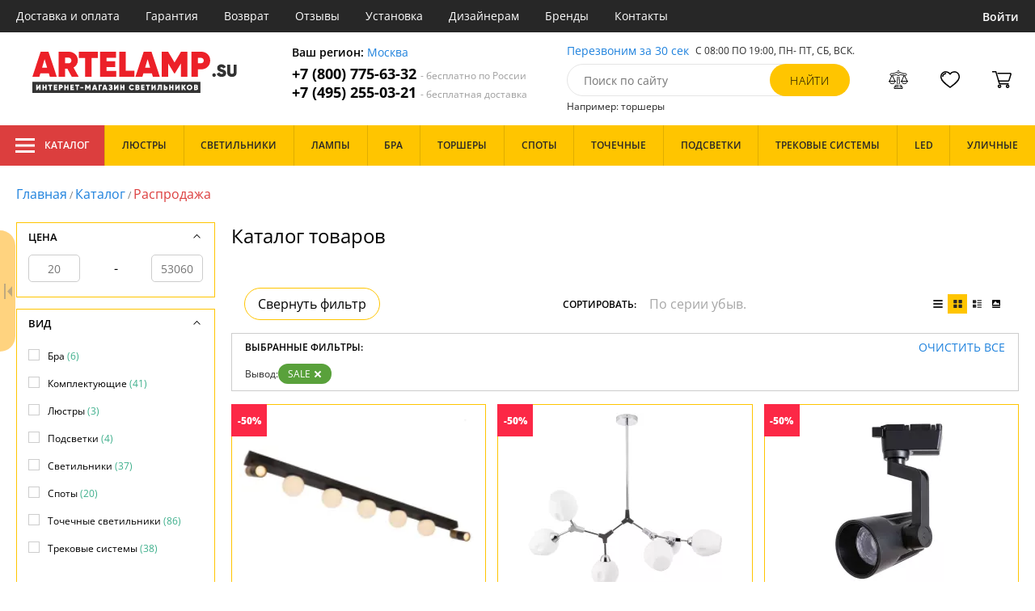

--- FILE ---
content_type: text/html; charset=utf8
request_url: https://artelamp.su/catalog/rasprodazha-lyustr-i-svetilnikov/
body_size: 25655
content:
<!DOCTYPE html>
<html lang="ru">

<head>
  <meta charset="UTF-8">
  <meta name="viewport" content="width=device-width, initial-scale=1, shrink-to-fit=no">
  <title>Вывод: SALE</title>
<meta name="description" content="">
<link rel="canonical" href="https://artelamp.su/catalog/rasprodazha-lyustr-i-svetilnikov/">
  <meta name="robots" content="index,follow">


    <meta property="og:title" content="Вывод: SALE">
  <meta property="og:description" content="">
  <meta property="og:type" content="website">
  <meta property="og:url" content="https://artelamp.su/catalog/rasprodazha-lyustr-i-svetilnikov/">
  <meta property="og:image" content="https://artelamp.su/resources/logo/artelamp.svg">
  <meta property="og:site_name" content="https://artelamp.su/">
  <meta property="og:locale" content="ru_RU">

    <meta name="twitter:card" content="summary">
  <meta property="twitter:domain" content="https://artelamp.su/">
  <meta property="twitter:url" content="https://artelamp.su/catalog/rasprodazha-lyustr-i-svetilnikov/">
  <meta name="twitter:title" content="Вывод: SALE">
  <meta name="twitter:description" content="">
  <meta name="twitter:image" content="https://artelamp.su/resources/logo/artelamp.svg">

  <script type="application/ld+json">
    [
                {
        "@context": "http://schema.org",
        "@type": "Product",
        "name": "Потолочный светильник Zosma A2608PL-7BK",
        "description": "Потолочный светильник Zosma A2608PL-7BK",
        "image": "/photo/resize/atl/catalog/main/ead/eadf6062-0352-4a3d-8bb8-bb9b0342e154.webp",
        "sku": "A2608PL-7BK",
        "brand": {
          "@type": "Brand",
          "name": "Arte Lamp"
        },
        "productID": "337419",
        "countryOfOrigin": {
            "@type": "Country",
            "name": "Италия"
        },
                        "offers": {
          "@type": "Offer",
          "priceCurrency": "RUB",
          "price": "4960",
                      "availability": "https://schema.org/InStock",
                    "itemCondition": "https://schema.org/NewCondition"
        }
      },
                {
        "@context": "http://schema.org",
        "@type": "Product",
        "name": "Потолочная люстра Yuka A4103SP-6CC",
        "description": "Потолочная люстра Yuka A4103SP-6CC",
        "image": "/photo/resize/atl/catalog/main/346/34629fd0-0141-4170-bce8-64af4e41c534.webp",
        "sku": "A4103SP-6CC",
        "brand": {
          "@type": "Brand",
          "name": "Arte Lamp"
        },
        "productID": "246130",
        "countryOfOrigin": {
            "@type": "Country",
            "name": "Италия"
        },
                        "offers": {
          "@type": "Offer",
          "priceCurrency": "RUB",
          "price": "6840",
                      "availability": "https://schema.org/InStock",
                    "itemCondition": "https://schema.org/NewCondition"
        }
      },
                {
        "@context": "http://schema.org",
        "@type": "Product",
        "name": "Трековый светильник Wales A1613PL-1BK",
        "description": "A1613PL-1BK Трековый светильник Wales A1613PL-1BK Arte Lamp",
        "image": "/photo/resize/atl/catalog/main/84d/84d89713-5baa-4471-93e3-10a49ae79067.webp",
        "sku": "A1613PL-1BK",
        "brand": {
          "@type": "Brand",
          "name": "Arte Lamp"
        },
        "productID": "196062",
        "countryOfOrigin": {
            "@type": "Country",
            "name": "Италия"
        },
                  "width": "7",
                          "height": "20",
                "offers": {
          "@type": "Offer",
          "priceCurrency": "RUB",
          "price": "290",
                      "availability": "https://schema.org/InStock",
                    "itemCondition": "https://schema.org/NewCondition"
        }
      },
                {
        "@context": "http://schema.org",
        "@type": "Product",
        "name": "Трековый светильник Wales A1613PL-1WH",
        "description": "A1613PL-1WH Трековый светильник Wales A1613PL-1WH Arte Lamp",
        "image": "/photo/resize/atl/catalog/main/8be/8be6c620-b99c-4006-947d-0ee27540587a.webp",
        "sku": "A1613PL-1WH",
        "brand": {
          "@type": "Brand",
          "name": "Arte Lamp"
        },
        "productID": "196063",
        "countryOfOrigin": {
            "@type": "Country",
            "name": "Италия"
        },
                  "width": "7",
                          "height": "20",
                "offers": {
          "@type": "Offer",
          "priceCurrency": "RUB",
          "price": "230",
                      "availability": "https://schema.org/InStock",
                    "itemCondition": "https://schema.org/NewCondition"
        }
      },
                {
        "@context": "http://schema.org",
        "@type": "Product",
        "name": "Трековый светильник Wales A1632PL-1BK",
        "description": "A1632PL-1BK Трековый светильник Wales A1632PL-1BK Arte Lamp",
        "image": "/photo/resize/atl/catalog/main/110/110d270a-8f0a-4b1f-bf29-eb41de2f9824.webp",
        "sku": "A1632PL-1BK",
        "brand": {
          "@type": "Brand",
          "name": "Arte Lamp"
        },
        "productID": "196068",
        "countryOfOrigin": {
            "@type": "Country",
            "name": "Италия"
        },
                  "width": "8",
                          "height": "22",
                "offers": {
          "@type": "Offer",
          "priceCurrency": "RUB",
          "price": "740",
                      "availability": "https://schema.org/InStock",
                    "itemCondition": "https://schema.org/NewCondition"
        }
      },
                {
        "@context": "http://schema.org",
        "@type": "Product",
        "name": "Соединитель Track Accessories A151027",
        "description": "Соединитель Track Accessories A151027",
        "image": "/photo/resize/atl/catalog/main/47f/47f6acdb-f3f0-4c49-b129-5c9dcc85a6cb.webp",
        "sku": "A151027",
        "brand": {
          "@type": "Brand",
          "name": "Arte Lamp"
        },
        "productID": "152958",
        "countryOfOrigin": {
            "@type": "Country",
            "name": "Италия"
        },
                  "width": "3",
                          "height": "1",
                "offers": {
          "@type": "Offer",
          "priceCurrency": "RUB",
          "price": "40",
                      "availability": "https://schema.org/InStock",
                    "itemCondition": "https://schema.org/NewCondition"
        }
      },
                {
        "@context": "http://schema.org",
        "@type": "Product",
        "name": "Трековый светильник Virgo A4564PL-1BK",
        "description": "Трековый светильник Virgo A4564PL-1BK",
        "image": "/photo/resize/atl/catalog/main/eef/eef095c2-41df-4c45-bbdf-65d70de00c6e.webp",
        "sku": "A4564PL-1BK",
        "brand": {
          "@type": "Brand",
          "name": "Arte Lamp"
        },
        "productID": "246422",
        "countryOfOrigin": {
            "@type": "Country",
            "name": "Италия"
        },
                        "offers": {
          "@type": "Offer",
          "priceCurrency": "RUB",
          "price": "280",
                      "availability": "https://schema.org/InStock",
                    "itemCondition": "https://schema.org/NewCondition"
        }
      },
                {
        "@context": "http://schema.org",
        "@type": "Product",
        "name": "Настенный светильник Virata A1807AP-1WH",
        "description": "Настенный светильник Arte Lamp Virata A1807AP-1WH белый,LEDx1*7W",
        "image": "/photo/resize/atl/catalog/main/629/62951451-11bc-4d57-84aa-73d548e6a4fd.webp",
        "sku": "A1807AP-1WH",
        "brand": {
          "@type": "Brand",
          "name": "Arte Lamp"
        },
        "productID": "147620",
        "countryOfOrigin": {
            "@type": "Country",
            "name": "Италия"
        },
                        "offers": {
          "@type": "Offer",
          "priceCurrency": "RUB",
          "price": "1320",
                      "availability": "https://schema.org/InStock",
                    "itemCondition": "https://schema.org/NewCondition"
        }
      },
                {
        "@context": "http://schema.org",
        "@type": "Product",
        "name": "Трековый светильник Vigile A1610PL-1WH",
        "description": "Спот Arte Lamp Vigile A1610PL-1WH белый,LEDx1*10W",
        "image": "/photo/resize/atl/catalog/main/06f/06f3cd31-b8f2-4f05-8cb5-d74cb8747bcc.webp",
        "sku": "A1610PL-1WH",
        "brand": {
          "@type": "Brand",
          "name": "Arte Lamp"
        },
        "productID": "147650",
        "countryOfOrigin": {
            "@type": "Country",
            "name": "Италия"
        },
                        "offers": {
          "@type": "Offer",
          "priceCurrency": "RUB",
          "price": "200",
                      "availability": "https://schema.org/InStock",
                    "itemCondition": "https://schema.org/NewCondition"
        }
      },
                {
        "@context": "http://schema.org",
        "@type": "Product",
        "name": "Подвесной светильник Vibrant A6412SP-1GO",
        "description": "Подвесной светильник Arte Lamp Vibrant A6412SP-1GO золотой,E14x1*40W",
        "image": "/photo/resize/atl/catalog/main/bd6/bd6fde1d-2d3d-4567-b33b-2aef53075a79.webp",
        "sku": "A6412SP-1GO",
        "brand": {
          "@type": "Brand",
          "name": "Arte Lamp"
        },
        "productID": "55613",
        "countryOfOrigin": {
            "@type": "Country",
            "name": "Италия"
        },
                          "height": "230",
                "offers": {
          "@type": "Offer",
          "priceCurrency": "RUB",
          "price": "3500",
                      "availability": "https://schema.org/InStock",
                    "itemCondition": "https://schema.org/NewCondition"
        }
      },
                {
        "@context": "http://schema.org",
        "@type": "Product",
        "name": "Подвесной светильник Vibrant A6412SP-1GR",
        "description": "Подвесной светильник Arte Lamp Vibrant A6412SP-1GR зеленый,E14x1*40W",
        "image": "/photo/resize/atl/catalog/main/8ad/8ad0024e-e577-46f8-98bd-5e04662aee4d.webp",
        "sku": "A6412SP-1GR",
        "brand": {
          "@type": "Brand",
          "name": "Arte Lamp"
        },
        "productID": "55614",
        "countryOfOrigin": {
            "@type": "Country",
            "name": "Италия"
        },
                          "height": "230",
                "offers": {
          "@type": "Offer",
          "priceCurrency": "RUB",
          "price": "2500",
                      "availability": "https://schema.org/InStock",
                    "itemCondition": "https://schema.org/NewCondition"
        }
      },
                {
        "@context": "http://schema.org",
        "@type": "Product",
        "name": "Подвесной светильник Vibrant A6412SP-1AZ",
        "description": "Подвесной светильник Arte Lamp Vibrant A6412SP-1AZ синий,E14x1*40W",
        "image": "/photo/resize/atl/catalog/main/af7/af7687c7-54f7-4f54-bbe4-6bda0cfef2a5.webp",
        "sku": "A6412SP-1AZ",
        "brand": {
          "@type": "Brand",
          "name": "Arte Lamp"
        },
        "productID": "81167",
        "countryOfOrigin": {
            "@type": "Country",
            "name": "Италия"
        },
                        "offers": {
          "@type": "Offer",
          "priceCurrency": "RUB",
          "price": "2500",
                      "availability": "https://schema.org/InStock",
                    "itemCondition": "https://schema.org/NewCondition"
        }
      },
                {
        "@context": "http://schema.org",
        "@type": "Product",
        "name": "Спот Venerd A6009PL-4SS",
        "description": "Спот Venerd A6009PL-4SS",
        "image": "/photo/resize/atl/catalog/main/97c/97ce66ff-ab11-42c7-a328-1022de6b452c.webp",
        "sku": "A6009PL-4SS",
        "brand": {
          "@type": "Brand",
          "name": "Arte Lamp"
        },
        "productID": "147375",
        "countryOfOrigin": {
            "@type": "Country",
            "name": "Италия"
        },
                  "width": "8",
                          "height": "16",
                "offers": {
          "@type": "Offer",
          "priceCurrency": "RUB",
          "price": "2980",
                      "availability": "https://schema.org/InStock",
                    "itemCondition": "https://schema.org/NewCondition"
        }
      },
                {
        "@context": "http://schema.org",
        "@type": "Product",
        "name": "Точечный светильник Vela A2511PL-1BK",
        "description": "Точечный светильник  A2511PL-1BK",
        "image": "/photo/resize/atl/catalog/main/192/192f5eef-e01f-436c-befc-11f3bba52779.webp",
        "sku": "A2511PL-1BK",
        "brand": {
          "@type": "Brand",
          "name": "Arte Lamp"
        },
        "productID": "168177",
        "countryOfOrigin": {
            "@type": "Country",
            "name": "Италия"
        },
                  "width": "10",
                          "height": "6",
                "offers": {
          "@type": "Offer",
          "priceCurrency": "RUB",
          "price": "3420",
                      "availability": "https://schema.org/InStock",
                    "itemCondition": "https://schema.org/NewCondition"
        }
      },
                {
        "@context": "http://schema.org",
        "@type": "Product",
        "name": "Точечный светильник Uovo A5438PL-1GY",
        "description": "Точечный светильник  A5438PL-1GY",
        "image": "/photo/resize/atl/catalog/main/d34/d3417a9e-b7c2-44ac-861c-37c876d0a8c1.webp",
        "sku": "A5438PL-1GY",
        "brand": {
          "@type": "Brand",
          "name": "Arte Lamp"
        },
        "productID": "168226",
        "countryOfOrigin": {
            "@type": "Country",
            "name": "Италия"
        },
                  "width": "11",
                          "height": "6",
                "offers": {
          "@type": "Offer",
          "priceCurrency": "RUB",
          "price": "170",
                      "availability": "https://schema.org/InStock",
                    "itemCondition": "https://schema.org/NewCondition"
        }
      },
                {
        "@context": "http://schema.org",
        "@type": "Product",
        "name": "Точечный светильник Uovo A1427PL-1WH",
        "description": "Встраиваемый светильник Arte Lamp Uovo A1427PL-1WH белый,LEDx1*7W",
        "image": "/photo/resize/atl/catalog/main/bde/bde5fda7-3f02-49cc-9e92-0c3c34bba2cb.webp",
        "sku": "A1427PL-1WH",
        "brand": {
          "@type": "Brand",
          "name": "Arte Lamp"
        },
        "productID": "81457",
        "countryOfOrigin": {
            "@type": "Country",
            "name": "Италия"
        },
                        "offers": {
          "@type": "Offer",
          "priceCurrency": "RUB",
          "price": "1100",
                      "availability": "https://schema.org/InStock",
                    "itemCondition": "https://schema.org/NewCondition"
        }
      },
                {
        "@context": "http://schema.org",
        "@type": "Product",
        "name": "Бра Turandot A4012AP-1CC",
        "description": "Бра  A4012AP-1CC",
        "image": "/photo/resize/atl/catalog/main/812/812ccfee-ff55-45f4-b29d-be57c8a15a7f.webp",
        "sku": "A4012AP-1CC",
        "brand": {
          "@type": "Brand",
          "name": "Arte Lamp"
        },
        "productID": "157421",
        "countryOfOrigin": {
            "@type": "Country",
            "name": "Италия"
        },
                  "width": "20",
                          "height": "27",
                "offers": {
          "@type": "Offer",
          "priceCurrency": "RUB",
          "price": "1020",
                      "availability": "https://schema.org/InStock",
                    "itemCondition": "https://schema.org/NewCondition"
        }
      },
                {
        "@context": "http://schema.org",
        "@type": "Product",
        "name": "Точечный светильник Tubo A9262PL-1WH",
        "description": "Встраиваемый светильник Arte Lamp Tubo A9262PL-1WH белый,GU10x1*50W",
        "image": "/photo/resize/atl/catalog/main/88f/88f6a19c-75cd-4248-839b-2d58f418ad0b.webp",
        "sku": "A9262PL-1WH",
        "brand": {
          "@type": "Brand",
          "name": "Arte Lamp"
        },
        "productID": "25680",
        "countryOfOrigin": {
            "@type": "Country",
            "name": "Италия"
        },
                          "height": "225",
                "offers": {
          "@type": "Offer",
          "priceCurrency": "RUB",
          "price": "2400",
                      "availability": "https://schema.org/InStock",
                    "itemCondition": "https://schema.org/NewCondition"
        }
      },
                {
        "@context": "http://schema.org",
        "@type": "Product",
        "name": "Точечный светильник Tubo A9267PL-1WH",
        "description": "Точечный светильник  A9267PL-1WH",
        "image": "/photo/resize/atl/catalog/main/442/442a4700-0922-4285-8c0e-a1ffebd5379c.webp",
        "sku": "A9267PL-1WH",
        "brand": {
          "@type": "Brand",
          "name": "Arte Lamp"
        },
        "productID": "157560",
        "countryOfOrigin": {
            "@type": "Country",
            "name": "Италия"
        },
                  "width": "7",
                          "height": "17",
                "offers": {
          "@type": "Offer",
          "priceCurrency": "RUB",
          "price": "1520",
                      "availability": "https://schema.org/InStock",
                    "itemCondition": "https://schema.org/NewCondition"
        }
      },
                {
        "@context": "http://schema.org",
        "@type": "Product",
        "name": "Точечный светильник Tubo A9263PL-1WH",
        "description": "Точечный светильник  A9263PL-1WH",
        "image": "/photo/resize/atl/catalog/main/0bd/0bda6cf6-67f2-4f7e-a427-12970cf39cd5.webp",
        "sku": "A9263PL-1WH",
        "brand": {
          "@type": "Brand",
          "name": "Arte Lamp"
        },
        "productID": "168272",
        "countryOfOrigin": {
            "@type": "Country",
            "name": "Италия"
        },
                  "width": "7",
                          "height": "17",
                "offers": {
          "@type": "Offer",
          "priceCurrency": "RUB",
          "price": "580",
                      "availability": "https://schema.org/InStock",
                    "itemCondition": "https://schema.org/NewCondition"
        }
      },
                {
        "@context": "http://schema.org",
        "@type": "Product",
        "name": "Подвесной светильник Trento A9291SP-1CC",
        "description": "Подвесной светильник  A9291SP-1CC",
        "image": "/photo/resize/atl/catalog/main/235/2359fa0a-0371-484b-b766-9851487dcd35.webp",
        "sku": "A9291SP-1CC",
        "brand": {
          "@type": "Brand",
          "name": "Arte Lamp"
        },
        "productID": "157566",
        "countryOfOrigin": {
            "@type": "Country",
            "name": "Италия"
        },
                  "width": "16",
                          "height": "30",
                "offers": {
          "@type": "Offer",
          "priceCurrency": "RUB",
          "price": "2080",
                      "availability": "https://schema.org/InStock",
                    "itemCondition": "https://schema.org/NewCondition"
        }
      },
                {
        "@context": "http://schema.org",
        "@type": "Product",
        "name": "Трековый светильник Pianta A6118PL-1BK",
        "description": "Спот Arte Lamp Track Lights A6118PL-1BK черный,LEDx1*18W",
        "image": "/photo/resize/atl/catalog/main/cec/cecf2a5c-a280-4d5a-836e-533fe955a6d6.webp",
        "sku": "A6118PL-1BK",
        "brand": {
          "@type": "Brand",
          "name": "Arte Lamp"
        },
        "productID": "25482",
        "countryOfOrigin": {
            "@type": "Country",
            "name": "Италия"
        },
                  "width": "112",
                        "offers": {
          "@type": "Offer",
          "priceCurrency": "RUB",
          "price": "2650",
                      "availability": "https://schema.org/InStock",
                    "itemCondition": "https://schema.org/NewCondition"
        }
      },
                {
        "@context": "http://schema.org",
        "@type": "Product",
        "name": "Трековый светильник Pianta A6118PL-1WH",
        "description": "Спот Arte Lamp Track Lights A6118PL-1WH белый,LEDx1*18W",
        "image": "/photo/resize/atl/catalog/main/b4a/b4afc6dc-f6f1-4158-9c2e-3b9b625adbc3.webp",
        "sku": "A6118PL-1WH",
        "brand": {
          "@type": "Brand",
          "name": "Arte Lamp"
        },
        "productID": "25483",
        "countryOfOrigin": {
            "@type": "Country",
            "name": "Италия"
        },
                  "width": "112",
                        "offers": {
          "@type": "Offer",
          "priceCurrency": "RUB",
          "price": "2640",
                      "availability": "https://schema.org/InStock",
                    "itemCondition": "https://schema.org/NewCondition"
        }
      },
                {
        "@context": "http://schema.org",
        "@type": "Product",
        "name": "Трековый светильник Ricordo A6330PL-1WH",
        "description": "Спот Arte Lamp Track Lights A6330PL-1WH белый,LEDx1*30W",
        "image": "/photo/resize/atl/catalog/main/939/9399ef89-a29b-4371-8935-d45e187a8762.webp",
        "sku": "A6330PL-1WH",
        "brand": {
          "@type": "Brand",
          "name": "Arte Lamp"
        },
        "productID": "25490",
        "countryOfOrigin": {
            "@type": "Country",
            "name": "Италия"
        },
                  "width": "100",
                        "offers": {
          "@type": "Offer",
          "priceCurrency": "RUB",
          "price": "2500",
                      "availability": "https://schema.org/InStock",
                    "itemCondition": "https://schema.org/NewCondition"
        }
      },
                {
        "@context": "http://schema.org",
        "@type": "Product",
        "name": "Трековый светильник Nostro A6210PL-1BK",
        "description": "Спот Arte Lamp Track Lights A6210PL-1BK черный,LEDx1*10W",
        "image": "/photo/resize/atl/catalog/main/543/543451d9-d358-45bd-8524-d1d396442951.webp",
        "sku": "A6210PL-1BK",
        "brand": {
          "@type": "Brand",
          "name": "Arte Lamp"
        },
        "productID": "55586",
        "countryOfOrigin": {
            "@type": "Country",
            "name": "Италия"
        },
                  "width": "70",
                          "height": "158",
                "offers": {
          "@type": "Offer",
          "priceCurrency": "RUB",
          "price": "2560",
                      "availability": "https://schema.org/InStock",
                    "itemCondition": "https://schema.org/NewCondition"
        }
      },
                {
        "@context": "http://schema.org",
        "@type": "Product",
        "name": "Трековый светильник Nostro A6210PL-1WH",
        "description": "Спот Arte Lamp Track Lights A6210PL-1WH белый,LEDx1*10W",
        "image": "/photo/resize/atl/catalog/main/d0e/d0edf8f8-3914-4ab6-a959-16e4b9574d1e.webp",
        "sku": "A6210PL-1WH",
        "brand": {
          "@type": "Brand",
          "name": "Arte Lamp"
        },
        "productID": "55587",
        "countryOfOrigin": {
            "@type": "Country",
            "name": "Италия"
        },
                  "width": "70",
                          "height": "158",
                "offers": {
          "@type": "Offer",
          "priceCurrency": "RUB",
          "price": "2560",
                      "availability": "https://schema.org/InStock",
                    "itemCondition": "https://schema.org/NewCondition"
        }
      },
                {
        "@context": "http://schema.org",
        "@type": "Product",
        "name": "Спот Linea A6520AP-1BK",
        "description": "Спот Arte Lamp Track Lights A6520AP-1BK черный,LEDx1*20W",
        "image": "/photo/resize/atl/catalog/main/248/2480f1ca-623b-4dc0-83d8-3fb94429b240.webp",
        "sku": "A6520AP-1BK",
        "brand": {
          "@type": "Brand",
          "name": "Arte Lamp"
        },
        "productID": "55622",
        "countryOfOrigin": {
            "@type": "Country",
            "name": "Италия"
        },
                  "width": "70",
                          "height": "176",
                "offers": {
          "@type": "Offer",
          "priceCurrency": "RUB",
          "price": "1500",
                      "availability": "https://schema.org/InStock",
                    "itemCondition": "https://schema.org/NewCondition"
        }
      },
                {
        "@context": "http://schema.org",
        "@type": "Product",
        "name": "Трековый светильник Lente A1310PL-1BK",
        "description": "Спот Arte Lamp Track Lights A1310PL-1BK черный,GU10x1*50W",
        "image": "/photo/resize/atl/catalog/main/115/115802c0-d398-43a4-84bc-15984f61a3d9.webp",
        "sku": "A1310PL-1BK",
        "brand": {
          "@type": "Brand",
          "name": "Arte Lamp"
        },
        "productID": "80949",
        "countryOfOrigin": {
            "@type": "Country",
            "name": "Италия"
        },
                          "height": "8",
                "offers": {
          "@type": "Offer",
          "priceCurrency": "RUB",
          "price": "500",
                      "availability": "https://schema.org/InStock",
                    "itemCondition": "https://schema.org/NewCondition"
        }
      },
                {
        "@context": "http://schema.org",
        "@type": "Product",
        "name": "Точечный светильник Natale A3110PL-1WH",
        "description": "Спот Arte Lamp Track Lights A3110PL-1WH белый,LEDx1*10W",
        "image": "/photo/resize/atl/catalog/main/918/9187a47c-4413-4c2d-9bf3-3e432557d863.webp",
        "sku": "A3110PL-1WH",
        "brand": {
          "@type": "Brand",
          "name": "Arte Lamp"
        },
        "productID": "81007",
        "countryOfOrigin": {
            "@type": "Country",
            "name": "Италия"
        },
                        "offers": {
          "@type": "Offer",
          "priceCurrency": "RUB",
          "price": "1100",
                      "availability": "https://schema.org/InStock",
                    "itemCondition": "https://schema.org/NewCondition"
        }
      },
                {
        "@context": "http://schema.org",
        "@type": "Product",
        "name": "Точечный светильник Natale A3120PL-1WH",
        "description": "Спот Arte Lamp Track Lights A3120PL-1WH белый,LEDx1*20W",
        "image": "/photo/resize/atl/catalog/main/6b6/6b60ab22-5755-4c0b-9abb-8b1ae2d2a0e2.webp",
        "sku": "A3120PL-1WH",
        "brand": {
          "@type": "Brand",
          "name": "Arte Lamp"
        },
        "productID": "81013",
        "countryOfOrigin": {
            "@type": "Country",
            "name": "Италия"
        },
                        "offers": {
          "@type": "Offer",
          "priceCurrency": "RUB",
          "price": "1700",
                      "availability": "https://schema.org/InStock",
                    "itemCondition": "https://schema.org/NewCondition"
        }
      },
                {
        "@context": "http://schema.org",
        "@type": "Product",
        "name": "Трековый светильник Striscia A3607PL-1WH",
        "description": "Спот Arte Lamp Track Lights A3607PL-1WH белый,LEDx1*7W",
        "image": "/photo/resize/atl/catalog/main/832/832d5bb1-7dce-4506-9bd9-b2eab54af702.webp",
        "sku": "A3607PL-1WH",
        "brand": {
          "@type": "Brand",
          "name": "Arte Lamp"
        },
        "productID": "81035",
        "countryOfOrigin": {
            "@type": "Country",
            "name": "Италия"
        },
                        "offers": {
          "@type": "Offer",
          "priceCurrency": "RUB",
          "price": "480",
                      "availability": "https://schema.org/InStock",
                    "itemCondition": "https://schema.org/NewCondition"
        }
      },
                {
        "@context": "http://schema.org",
        "@type": "Product",
        "name": "Точечный светильник Wagner A5331PL-1WH",
        "description": "Точечный светильник Track Lights A5331PL-1WH",
        "image": "/photo/resize/atl/catalog/main/848/84870963-6217-4993-9e41-95e0c65d7023.webp",
        "sku": "A5331PL-1WH",
        "brand": {
          "@type": "Brand",
          "name": "Arte Lamp"
        },
        "productID": "81109",
        "countryOfOrigin": {
            "@type": "Country",
            "name": "Италия"
        },
                        "offers": {
          "@type": "Offer",
          "priceCurrency": "RUB",
          "price": "300",
                      "availability": "https://schema.org/InStock",
                    "itemCondition": "https://schema.org/NewCondition"
        }
      },
                {
        "@context": "http://schema.org",
        "@type": "Product",
        "name": "Точечный светильник Uovo A5438PL-1SS",
        "description": "Встраиваемый светильник Arte Lamp Track Lights A5438PL-1SS серебро,серый,LEDx1*9W",
        "image": "/photo/resize/atl/catalog/main/0bd/0bd76c10-db0d-479b-92fa-aab9ef2f3f8a.webp",
        "sku": "A5438PL-1SS",
        "brand": {
          "@type": "Brand",
          "name": "Arte Lamp"
        },
        "productID": "81110",
        "countryOfOrigin": {
            "@type": "Country",
            "name": "Италия"
        },
                        "offers": {
          "@type": "Offer",
          "priceCurrency": "RUB",
          "price": "170",
                      "availability": "https://schema.org/InStock",
                    "itemCondition": "https://schema.org/NewCondition"
        }
      },
                {
        "@context": "http://schema.org",
        "@type": "Product",
        "name": "Точечный светильник Uovo A5438PL-1WH",
        "description": "Встраиваемый светильник Arte Lamp Track Lights A5438PL-1WH Белый,LED1*",
        "image": "/photo/resize/atl/catalog/main/2ac/2ac4fdc7-d1ac-4b01-af98-ba8359fc25da.webp",
        "sku": "A5438PL-1WH",
        "brand": {
          "@type": "Brand",
          "name": "Arte Lamp"
        },
        "productID": "81111",
        "countryOfOrigin": {
            "@type": "Country",
            "name": "Италия"
        },
                        "offers": {
          "@type": "Offer",
          "priceCurrency": "RUB",
          "price": "1110",
                      "availability": "https://schema.org/InStock",
                    "itemCondition": "https://schema.org/NewCondition"
        }
      },
                {
        "@context": "http://schema.org",
        "@type": "Product",
        "name": "Трековый светильник Nota A4235PL-1WH",
        "description": "Спот Arte Lamp Track Lights A4235PL-1WH белый,LEDx1*35W",
        "image": "/photo/resize/atl/catalog/main/db4/db4a1e43-4024-4e46-8a48-d1e2ff63fdc8.webp",
        "sku": "A4235PL-1WH",
        "brand": {
          "@type": "Brand",
          "name": "Arte Lamp"
        },
        "productID": "81316",
        "countryOfOrigin": {
            "@type": "Country",
            "name": "Италия"
        },
                        "offers": {
          "@type": "Offer",
          "priceCurrency": "RUB",
          "price": "2500",
                      "availability": "https://schema.org/InStock",
                    "itemCondition": "https://schema.org/NewCondition"
        }
      },
                {
        "@context": "http://schema.org",
        "@type": "Product",
        "name": "Трековый светильник Cercare A4107PL-1BK",
        "description": "Спот Arte Lamp Track Lights A4107PL-1BK черный,LEDx1*7W",
        "image": "/photo/resize/atl/catalog/main/4a4/4a4cb750-411c-4b78-be38-e59d4afcb98a.webp",
        "sku": "A4107PL-1BK",
        "brand": {
          "@type": "Brand",
          "name": "Arte Lamp"
        },
        "productID": "81384",
        "countryOfOrigin": {
            "@type": "Country",
            "name": "Италия"
        },
                        "offers": {
          "@type": "Offer",
          "priceCurrency": "RUB",
          "price": "1060",
                      "availability": "https://schema.org/InStock",
                    "itemCondition": "https://schema.org/NewCondition"
        }
      },
                {
        "@context": "http://schema.org",
        "@type": "Product",
        "name": "Трековый светильник Piccolo A5910PL-1BK",
        "description": "Спот Arte Lamp Track Lights A5910PL-1BK черный,LEDx1*10W",
        "image": "/photo/resize/atl/catalog/main/9fb/9fbb6e6c-d0e7-4d9f-916f-980b79423600.webp",
        "sku": "A5910PL-1BK",
        "brand": {
          "@type": "Brand",
          "name": "Arte Lamp"
        },
        "productID": "81490",
        "countryOfOrigin": {
            "@type": "Country",
            "name": "Италия"
        },
                          "height": "5",
                "offers": {
          "@type": "Offer",
          "priceCurrency": "RUB",
          "price": "1020",
                      "availability": "https://schema.org/InStock",
                    "itemCondition": "https://schema.org/NewCondition"
        }
      },
                {
        "@context": "http://schema.org",
        "@type": "Product",
        "name": "Трековый светильник Piccolo A5910PL-1WH",
        "description": "Спот Arte Lamp Track Lights A5910PL-1WH белый,LEDx1*10W",
        "image": "/photo/resize/atl/catalog/main/359/359b1f9d-887c-4d59-b323-3d0e06574d04.webp",
        "sku": "A5910PL-1WH",
        "brand": {
          "@type": "Brand",
          "name": "Arte Lamp"
        },
        "productID": "81491",
        "countryOfOrigin": {
            "@type": "Country",
            "name": "Италия"
        },
                          "height": "5",
                "offers": {
          "@type": "Offer",
          "priceCurrency": "RUB",
          "price": "290",
                      "availability": "https://schema.org/InStock",
                    "itemCondition": "https://schema.org/NewCondition"
        }
      },
                {
        "@context": "http://schema.org",
        "@type": "Product",
        "name": "Коннектор Track Accessories A160533",
        "description": "Коннектор Track Accessories A160533",
        "image": "/photo/resize/atl/catalog/main/cff/cff8e876-70db-44b0-91fc-babdce4ab100.webp",
        "sku": "A160533",
        "brand": {
          "@type": "Brand",
          "name": "Arte Lamp"
        },
        "productID": "157331",
        "countryOfOrigin": {
            "@type": "Country",
            "name": "Италия"
        },
                  "width": "4",
                          "height": "2",
                "offers": {
          "@type": "Offer",
          "priceCurrency": "RUB",
          "price": "220",
                      "availability": "https://schema.org/InStock",
                    "itemCondition": "https://schema.org/NewCondition"
        }
      },
                {
        "@context": "http://schema.org",
        "@type": "Product",
        "name": "Коннектор Track Accessories A240006",
        "description": "Коннектор Track Accessories A240006",
        "image": "/photo/resize/atl/catalog/main/23d/23d99a55-5f9b-4ac8-9847-4620f60515d9.webp",
        "sku": "A240006",
        "brand": {
          "@type": "Brand",
          "name": "Arte Lamp"
        },
        "productID": "157373",
        "countryOfOrigin": {
            "@type": "Country",
            "name": "Италия"
        },
                  "width": "4",
                          "height": "5",
                "offers": {
          "@type": "Offer",
          "priceCurrency": "RUB",
          "price": "150",
                      "availability": "https://schema.org/InStock",
                    "itemCondition": "https://schema.org/NewCondition"
        }
      },
                {
        "@context": "http://schema.org",
        "@type": "Product",
        "name": "Коннектор Track Accessories A240033",
        "description": "Коннектор Track Accessories A240033",
        "image": "/photo/resize/atl/catalog/main/d71/d71d3f93-df32-402f-8721-179e643ad4db.webp",
        "sku": "A240033",
        "brand": {
          "@type": "Brand",
          "name": "Arte Lamp"
        },
        "productID": "157374",
        "countryOfOrigin": {
            "@type": "Country",
            "name": "Италия"
        },
                  "width": "4",
                          "height": "5",
                "offers": {
          "@type": "Offer",
          "priceCurrency": "RUB",
          "price": "150",
                      "availability": "https://schema.org/InStock",
                    "itemCondition": "https://schema.org/NewCondition"
        }
      },
                {
        "@context": "http://schema.org",
        "@type": "Product",
        "name": "Шинопровод Track Accessories A510106",
        "description": "Шинопровод Track Accessories A510106",
        "image": "/photo/resize/atl/catalog/main/943/9430ece4-56f2-444d-8565-f44851a7a25d.webp",
        "sku": "A510106",
        "brand": {
          "@type": "Brand",
          "name": "Arte Lamp"
        },
        "productID": "157439",
        "countryOfOrigin": {
            "@type": "Country",
            "name": "Италия"
        },
                  "width": "10",
                          "height": "3",
                "offers": {
          "@type": "Offer",
          "priceCurrency": "RUB",
          "price": "270",
                      "availability": "https://schema.org/InStock",
                    "itemCondition": "https://schema.org/NewCondition"
        }
      },
                {
        "@context": "http://schema.org",
        "@type": "Product",
        "name": "Шинопровод Track Accessories A510133",
        "description": "Шинопровод Track Accessories A510133",
        "image": "/photo/resize/atl/catalog/main/302/3020dd59-12fe-43f5-990e-a6fa128cf207.webp",
        "sku": "A510133",
        "brand": {
          "@type": "Brand",
          "name": "Arte Lamp"
        },
        "productID": "157440",
        "countryOfOrigin": {
            "@type": "Country",
            "name": "Италия"
        },
                  "width": "10",
                          "height": "3",
                "offers": {
          "@type": "Offer",
          "priceCurrency": "RUB",
          "price": "270",
                      "availability": "https://schema.org/InStock",
                    "itemCondition": "https://schema.org/NewCondition"
        }
      },
                {
        "@context": "http://schema.org",
        "@type": "Product",
        "name": "Коннектор Track Accessories A150206",
        "description": "A150206 Коннектор Track Accessories A150206 Arte Lamp",
        "image": "/photo/resize/atl/catalog/main/885/8850bfcc-031c-4d1c-9f1e-a7da2f9d57bc.webp",
        "sku": "A150206",
        "brand": {
          "@type": "Brand",
          "name": "Arte Lamp"
        },
        "productID": "196021",
        "countryOfOrigin": {
            "@type": "Country",
            "name": "Италия"
        },
                  "width": "4",
                          "height": "2",
                "offers": {
          "@type": "Offer",
          "priceCurrency": "RUB",
          "price": "200",
                      "availability": "https://schema.org/InStock",
                    "itemCondition": "https://schema.org/NewCondition"
        }
      },
                {
        "@context": "http://schema.org",
        "@type": "Product",
        "name": "Коннектор Track Accessories A150233",
        "description": "A150233 Коннектор Track Accessories A150233 Arte Lamp",
        "image": "/photo/resize/atl/catalog/main/9be/9be9528a-2924-47d0-bf07-10fa07ba58f0.webp",
        "sku": "A150233",
        "brand": {
          "@type": "Brand",
          "name": "Arte Lamp"
        },
        "productID": "196022",
        "countryOfOrigin": {
            "@type": "Country",
            "name": "Италия"
        },
                  "width": "4",
                          "height": "2",
                "offers": {
          "@type": "Offer",
          "priceCurrency": "RUB",
          "price": "110",
                      "availability": "https://schema.org/InStock",
                    "itemCondition": "https://schema.org/NewCondition"
        }
      },
                {
        "@context": "http://schema.org",
        "@type": "Product",
        "name": "Коннектор Track Accessories A152006",
        "description": "A152006 Коннектор Track Accessories A152006 Arte Lamp",
        "image": "/photo/resize/atl/catalog/main/8b5/8b5dc2fc-e31f-4c7f-8aee-6e801d82692a.webp",
        "sku": "A152006",
        "brand": {
          "@type": "Brand",
          "name": "Arte Lamp"
        },
        "productID": "196037",
        "countryOfOrigin": {
            "@type": "Country",
            "name": "Италия"
        },
                  "width": "3",
                          "height": "3",
                "offers": {
          "@type": "Offer",
          "priceCurrency": "RUB",
          "price": "200",
                      "availability": "https://schema.org/InStock",
                    "itemCondition": "https://schema.org/NewCondition"
        }
      },
                {
        "@context": "http://schema.org",
        "@type": "Product",
        "name": "Кронштейн Track Accessories A420005",
        "description": "A420005 Кронштейн Track Accessories A420005 Arte Lamp",
        "image": "/photo/resize/atl/catalog/main/e9d/e9d89f99-535b-4140-b586-0da1a6db01ae.webp",
        "sku": "A420005",
        "brand": {
          "@type": "Brand",
          "name": "Arte Lamp"
        },
        "productID": "196216",
        "countryOfOrigin": {
            "@type": "Country",
            "name": "Италия"
        },
                        "offers": {
          "@type": "Offer",
          "priceCurrency": "RUB",
          "price": "80",
                      "availability": "https://schema.org/InStock",
                    "itemCondition": "https://schema.org/NewCondition"
        }
      },
                {
        "@context": "http://schema.org",
        "@type": "Product",
        "name": "Соединитель Track Accessories A150033",
        "description": "Соединитель Track Accessories A150033",
        "image": "/photo/resize/atl/catalog/main/199/199bc304-446e-48ba-a413-dd2fd6e77e99.webp",
        "sku": "A150033",
        "brand": {
          "@type": "Brand",
          "name": "Arte Lamp"
        },
        "productID": "55260",
        "countryOfOrigin": {
            "@type": "Country",
            "name": "Италия"
        },
                  "width": "4",
                          "height": "2",
                "offers": {
          "@type": "Offer",
          "priceCurrency": "RUB",
          "price": "220",
                      "availability": "https://schema.org/InStock",
                    "itemCondition": "https://schema.org/NewCondition"
        }
      },
                {
        "@context": "http://schema.org",
        "@type": "Product",
        "name": "Питание боковое Track Accessories A200006",
        "description": "Питание боковое Track Accessories A200006",
        "image": "/photo/resize/atl/catalog/main/b15/b15c942c-c5ab-4daa-92cb-71d0dc1e4dcd.webp",
        "sku": "A200006",
        "brand": {
          "@type": "Brand",
          "name": "Arte Lamp"
        },
        "productID": "55288",
        "countryOfOrigin": {
            "@type": "Country",
            "name": "Италия"
        },
                  "width": "3",
                          "height": "5",
                "offers": {
          "@type": "Offer",
          "priceCurrency": "RUB",
          "price": "120",
                      "availability": "https://schema.org/InStock",
                    "itemCondition": "https://schema.org/NewCondition"
        }
      },
                {
        "@context": "http://schema.org",
        "@type": "Product",
        "name": "Питание боковое Track Accessories A200033",
        "description": "Питание боковое Track Accessories A200033",
        "image": "/photo/resize/atl/catalog/main/4a6/4a65ccfb-682e-4164-a4ee-174ac52479aa.webp",
        "sku": "A200033",
        "brand": {
          "@type": "Brand",
          "name": "Arte Lamp"
        },
        "productID": "55289",
        "countryOfOrigin": {
            "@type": "Country",
            "name": "Италия"
        },
                  "width": "3",
                          "height": "5",
                "offers": {
          "@type": "Offer",
          "priceCurrency": "RUB",
          "price": "100",
                      "availability": "https://schema.org/InStock",
                    "itemCondition": "https://schema.org/NewCondition"
        }
      },
                {
        "@context": "http://schema.org",
        "@type": "Product",
        "name": "Соединитель Track Accessories A140006",
        "description": "Соединитель Track Accessories A140006",
        "image": "/photo/resize/atl/catalog/main/392/392cee90-3b20-48b0-8959-39b21f1aa86d.webp",
        "sku": "A140006",
        "brand": {
          "@type": "Brand",
          "name": "Arte Lamp"
        },
        "productID": "25068",
        "countryOfOrigin": {
            "@type": "Country",
            "name": "Италия"
        },
                  "width": "7",
                          "height": "3",
                "offers": {
          "@type": "Offer",
          "priceCurrency": "RUB",
          "price": "90",
                      "availability": "https://schema.org/InStock",
                    "itemCondition": "https://schema.org/NewCondition"
        }
      },
                {
        "@context": "http://schema.org",
        "@type": "Product",
        "name": "Соединитель Track Accessories A140033",
        "description": "Соединитель Track Accessories A140033",
        "image": "/photo/resize/atl/catalog/main/473/47375e11-5075-4e57-91c6-b8dff47a1500.webp",
        "sku": "A140033",
        "brand": {
          "@type": "Brand",
          "name": "Arte Lamp"
        },
        "productID": "25069",
        "countryOfOrigin": {
            "@type": "Country",
            "name": "Италия"
        },
                  "width": "7",
                          "height": "3",
                "offers": {
          "@type": "Offer",
          "priceCurrency": "RUB",
          "price": "90",
                      "availability": "https://schema.org/InStock",
                    "itemCondition": "https://schema.org/NewCondition"
        }
      },
                {
        "@context": "http://schema.org",
        "@type": "Product",
        "name": "Соединитель Track Accessories A110006",
        "description": "Соединитель Track Accessories A110006",
        "image": "/photo/resize/atl/catalog/main/e1a/e1ac0bd8-2e17-4b7c-ba9f-0fc630467b13.webp",
        "sku": "A110006",
        "brand": {
          "@type": "Brand",
          "name": "Arte Lamp"
        },
        "productID": "25043",
        "countryOfOrigin": {
            "@type": "Country",
            "name": "Италия"
        },
                  "width": "11",
                          "height": "2",
                "offers": {
          "@type": "Offer",
          "priceCurrency": "RUB",
          "price": "110",
                      "availability": "https://schema.org/InStock",
                    "itemCondition": "https://schema.org/NewCondition"
        }
      },
                {
        "@context": "http://schema.org",
        "@type": "Product",
        "name": "Соединитель Track Accessories A110033",
        "description": "Соединитель Track Accessories A110033",
        "image": "/photo/resize/atl/catalog/main/8c1/8c1bedf9-3819-403e-8803-079780643fdb.webp",
        "sku": "A110033",
        "brand": {
          "@type": "Brand",
          "name": "Arte Lamp"
        },
        "productID": "25044",
        "countryOfOrigin": {
            "@type": "Country",
            "name": "Италия"
        },
                  "width": "11",
                          "height": "2",
                "offers": {
          "@type": "Offer",
          "priceCurrency": "RUB",
          "price": "110",
                      "availability": "https://schema.org/InStock",
                    "itemCondition": "https://schema.org/NewCondition"
        }
      },
                {
        "@context": "http://schema.org",
        "@type": "Product",
        "name": "Питание боковое Track Accessories A230006",
        "description": "Питание боковое Track Accessories A230006",
        "image": "/photo/resize/atl/catalog/main/be6/be621d65-f353-41be-a051-935d6bb22758.webp",
        "sku": "A230006",
        "brand": {
          "@type": "Brand",
          "name": "Arte Lamp"
        },
        "productID": "147564",
        "countryOfOrigin": {
            "@type": "Country",
            "name": "Италия"
        },
                  "width": "3",
                          "height": "3",
                "offers": {
          "@type": "Offer",
          "priceCurrency": "RUB",
          "price": "150",
                      "availability": "https://schema.org/InStock",
                    "itemCondition": "https://schema.org/NewCondition"
        }
      },
                {
        "@context": "http://schema.org",
        "@type": "Product",
        "name": "Питание боковое Track Accessories A230033",
        "description": "Питание боковое Track Accessories A230033",
        "image": "/photo/resize/atl/catalog/main/330/330eca32-85de-4e1a-bd98-097694a26630.webp",
        "sku": "A230033",
        "brand": {
          "@type": "Brand",
          "name": "Arte Lamp"
        },
        "productID": "147565",
        "countryOfOrigin": {
            "@type": "Country",
            "name": "Италия"
        },
                  "width": "3",
                          "height": "3",
                "offers": {
          "@type": "Offer",
          "priceCurrency": "RUB",
          "price": "150",
                      "availability": "https://schema.org/InStock",
                    "itemCondition": "https://schema.org/NewCondition"
        }
      },
                {
        "@context": "http://schema.org",
        "@type": "Product",
        "name": "Заглушка Track Accessories A210106",
        "description": "A210106 Заглушка Track Accessories A210106 Arte Lamp",
        "image": "/photo/resize/atl/catalog/main/093/0938281c-9469-4d32-ba3e-2e0dbc454e66.webp",
        "sku": "A210106",
        "brand": {
          "@type": "Brand",
          "name": "Arte Lamp"
        },
        "productID": "239558",
        "countryOfOrigin": {
            "@type": "Country",
            "name": "Италия"
        },
                        "offers": {
          "@type": "Offer",
          "priceCurrency": "RUB",
          "price": "10",
                      "availability": "https://schema.org/InStock",
                    "itemCondition": "https://schema.org/NewCondition"
        }
      },
                {
        "@context": "http://schema.org",
        "@type": "Product",
        "name": "Заглушка Track Accessories A210133",
        "description": "A210133 Заглушка Track Accessories A210133 Arte Lamp",
        "image": "/photo/resize/atl/catalog/main/28d/28dc9946-2122-409e-aa95-58bfa9e540c7.webp",
        "sku": "A210133",
        "brand": {
          "@type": "Brand",
          "name": "Arte Lamp"
        },
        "productID": "239559",
        "countryOfOrigin": {
            "@type": "Country",
            "name": "Италия"
        },
                        "offers": {
          "@type": "Offer",
          "priceCurrency": "RUB",
          "price": "10",
                      "availability": "https://schema.org/InStock",
                    "itemCondition": "https://schema.org/NewCondition"
        }
      },
                {
        "@context": "http://schema.org",
        "@type": "Product",
        "name": "Коннектор Track Accessories A110106",
        "description": "A110106 Коннектор Track Accessories A110106 Arte Lamp",
        "image": "/photo/resize/atl/catalog/main/868/86841549-f376-4b95-a0d8-ff7ac78c18aa.webp",
        "sku": "A110106",
        "brand": {
          "@type": "Brand",
          "name": "Arte Lamp"
        },
        "productID": "239567",
        "countryOfOrigin": {
            "@type": "Country",
            "name": "Италия"
        },
                        "offers": {
          "@type": "Offer",
          "priceCurrency": "RUB",
          "price": "250",
                      "availability": "https://schema.org/InStock",
                    "itemCondition": "https://schema.org/NewCondition"
        }
      },
                {
        "@context": "http://schema.org",
        "@type": "Product",
        "name": "Коннектор Track Accessories A110133",
        "description": "A110133 Коннектор Track Accessories A110133 Arte Lamp",
        "image": "/photo/resize/atl/catalog/main/d26/d26e24f6-731b-41a3-a226-110527478a7e.webp",
        "sku": "A110133",
        "brand": {
          "@type": "Brand",
          "name": "Arte Lamp"
        },
        "productID": "239568",
        "countryOfOrigin": {
            "@type": "Country",
            "name": "Италия"
        },
                        "offers": {
          "@type": "Offer",
          "priceCurrency": "RUB",
          "price": "250",
                      "availability": "https://schema.org/InStock",
                    "itemCondition": "https://schema.org/NewCondition"
        }
      }
      ]
  </script>

      <meta name="mobile-web-app-capable" content="yes">
    <meta name="apple-mobile-web-app-capable" content="yes">
    <meta name="application-name" content="artelamp.su">
    <meta name="apple-mobile-web-app-title" content="artelamp.su">
    <meta name="msapplication-starturl" content="/">
    <meta name="theme-color" content="#ffa800">

    <link rel="apple-touch-icon" href="/resources/favicons/artelamp.su/apple-touch-icon.png">
    <link rel="icon" href="/resources/favicons/artelamp.su/favicon.ico" sizes="any">
    <link rel="icon" href="/resources/favicons/artelamp.su/icon.png" type="image/png">
    <link rel="manifest" href="/manifests/artelamp.su.manifest.json">
  
      <meta name="yandex-verification" content="8e036aea9ad9a2a7" />
  
      <meta name="google-site-verification" content="ldUx3qF0XqIC0wR75hVH835kp2ptcITnRmMgbr1EdYY" />
  
  <link rel= "preconnect" href="https://bx24.eurotok.ru">

  <link rel="preload" href='/tmpl/odeonlight/fonts/opensans/OpenSans-Light.woff2' as="font" type="font/woff2" crossorigin>
  <link rel="preload" href='/tmpl/odeonlight/fonts/opensans/OpenSans-LightItalic.woff2' as="font" type="font/woff2" crossorigin>
  <link rel="preload" href='/tmpl/odeonlight/fonts/opensans/OpenSans-Regular.woff2' as="font" type="font/woff2" crossorigin>
  <link rel="preload" href='/tmpl/odeonlight/fonts/opensans/OpenSans-Italic.woff2' as="font" type="font/woff2" crossorigin>
  <link rel="preload" href='/tmpl/odeonlight/fonts/opensans/OpenSans-Medium.woff2' as="font" type="font/woff2" crossorigin>
  <link rel="preload" href='/tmpl/odeonlight/fonts/opensans/OpenSans-MediumItalic.woff2' as="font" type="font/woff2" crossorigin>
  <link rel="preload" href='/tmpl/odeonlight/fonts/opensans/OpenSans-SemiBold.woff2' as="font" type="font/woff2" crossorigin>
  <link rel="preload" href='/tmpl/odeonlight/fonts/opensans/OpenSans-SemiBoldItalic.woff2' as="font" type="font/woff2" crossorigin>
  <link rel="preload" href='/tmpl/odeonlight/fonts/opensans/OpenSans-Bold.woff2' as="font" type="font/woff2" crossorigin>
  <link rel="preload" href='/tmpl/odeonlight/fonts/opensans/OpenSans-BoldItalic.woff2' as="font" type="font/woff2" crossorigin>
  <link rel="preload" href='/tmpl/odeonlight/fonts/opensans/OpenSans-ExtraBold.woff2' as="font" type="font/woff2" crossorigin>
  <link rel="preload" href='/tmpl/odeonlight/fonts/opensans/OpenSans-ExtraBoldItalic.woff2' as="font" type="font/woff2" crossorigin>

  <link rel="stylesheet" href="/tmpl/odeonlight/styles/fonts.css">

    
      <link rel="stylesheet" href="/tmpl/odeonlight/styles/bundle/vendors-styles.min.css?v=1768392606967">
    <link rel="stylesheet" href="/tmpl/odeonlight/styles/bundle/main-styles.min.css?v=1768392606967">
    <link rel="stylesheet" href="/tmpl/odeonlight/styles/bundle/icons.min.css?v=1768392606967">
      <link rel="stylesheet" type="text/css" href="/tmpl/odeonlight/styles/seo.catalog.css">

        <link rel="stylesheet" type="text/css" href="/tmpl/odeonlight/styles/bundle/catalog-styles.min.css?v=1768392606967">
  
  <script type="application/ld+json">
    [
          {
        "@context": "https://schema.org",
        "@type": "BreadcrumbList",
        "itemListElement": [
                      {
              "@type": "ListItem",
              "position": 1,
              "name": "Главная",
              "item": "/"
            },
                      {
              "@type": "ListItem",
              "position": 2,
              "name": "Каталог",
              "item": "/catalog/"
            },
                      {
              "@type": "ListItem",
              "position": 3,
              "name": "Распродажа",
              "item": "/rasprodazha-lyustr-i-svetilnikov/"
            }
                  ]
      },
        {
      "@context": "https://schema.org",
      "@type": "Organization",
      "url": "https://artelamp.su/",
      "logo": "https://artelamp.su/resources/logo/artelamp.svg"
    },
    {
      "@context": "http://schema.org",
      "@type": "LocalBusiness",
      "name": "https://artelamp.su/",
      "telephone": ["+78007756332", "+74952550321"],
      "openingHours": [
          "Mo-Fr 8:00-19:00",
          "Sa-Su 8:00-19:00"
      ],
      "address": "105264, г.Москва,Измайловский бульвар, д.55, офис 38"
    }]
  </script>
</head>

<body data-worktimenow="0">
  <header class="header">
    <div class="header-top js_headerTop">
    <div class="wrap-big wrap-header-top">
      <button class="button header-top__button-menu js_headerTopBtn ">
        <i class="icon icon-menu-white"></i>
      </button>
      <ul class="header-top-list">
        <li class="header-top-item">
                      <span class="header-top__link" onclick="return g('/delivery/');">Доставка и оплата</span>
                  </li>
        <li class="header-top-item">
                      <span class="header-top__link" onclick="return g('/guarantees/');">Гарантия</span>
                  </li>
        <li class="header-top-item">
                      <span class="header-top__link" onclick="return g('/refund/');">Возврат</span>
                  </li>
                          <li class="header-top-item">
                          <span class="header-top__link" onclick="return g('/feedback/');">Отзывы</span>
                      </li>
                <li class="header-top-item">
                      <span class="header-top__link" onclick="return g('/mount/');">Установка</span>
                  </li>
        <li class="header-top-item">
                      <span class="header-top__link" onclick="return g('/wholesaler/');">Дизайнерам</span>
                  </li>
        <li class="header-top-item">
                      <span class="header-top__link" onclick="return g('/producers/');">Бренды</span>
                  </li>
        <li class="header-top-item">
                      <span class="header-top__link" onclick="return g('/contact/');">Контакты</span>
                  </li>
      </ul>
                <div class="header-top__login">
            <button
            type="button"
            class="button header-top__btn header-top__btn--login js_btnPopupShow"
            data-popup="login"
          >
            Войти
          </button>
        </div>
          </div>
  </div>
  <div class="wrap-big header-body">
    <a href="/" class="header-logo">
      <img src="https://artelamp.su/resources/logo/artelamp.svg" alt="Логотип artelamp.su" title="Логотип artelamp.su" class="header-logo__image">
    </a>
    <div class="header-contacts">
      <div class="header-contacts__text">
        Ваш регион: <button class="link js_btnPopupShow js_region" data-popup="city">Москва</button>
      </div>
      <a href="tel:+78007756332" class="header-contacts__phone">
        +7 (800) 775-63-32
        <span class="header-contacts__phone-span">- бесплатно по России</span>
      </a>
      <a href="tel:+74952550321" class="header-contacts__phone">
        +7 (495) 255-03-21
        <span class="header-contacts__phone-span">- бесплатная доставка</span>
      </a>
    </div>
    <div class="header-search">
      <div class="header-search-top">
        <button class="link" >Перезвоним за 30 сек</button>
        <span class="header-search__text">С 08:00 ПО 19:00, ПН- ПТ, <span class="s-do-td-red">СБ, ВСК</span>.</span>
      </div>

      <form class="header-search-body" action="/catalog/">
        <div class="input-with-btn">
          <input
            type="text"
            class="header-search__input "
            placeholder="Поиск по сайту"
            autocomplete="off"
            name="q"
          >
          <input type="submit" class="button button-primary" value="найти" disabled>
        </div>
      </form>

      <div class="header-search-bottom">
        <span class="header-search-bottom__text">Например: торшеры</span>
      </div>
    </div>
    <ul class="header-actions">
      <li class="header-actions-item header-actions-item--mobile">
        <button type="button" class="button js_btnSearchShow" data-popup="search">
          <i class="icon icon-search"></i>
        </button>
        <div class="header-search js_headerSearchMobile hidden">
          <form class="header-search-body" action="/catalog/">
            <div class="input-with-btn">
              <input type="text" class="header-search__input js_searchInput" placeholder="Поиск по сайту" autocomplete="off" name="q">
              <button type="submit" class="button button-primary">найти<i class="icon icon-search"></i></button>
            </div>
          </form>
          <button type="button" class="button header-search__close js_btnSearchHide">
            <i class="icon icon-close"></i>
          </button>
        </div>
      </li>
            <li class="header-actions-item header-actions-item--mobile">
        <button type="button" class="button js_btnPopupShow" data-popup="login">
          <i class="icon icon-avatar"></i>
        </button>
      </li>
            <li class="header-actions-item dropdown-action header-actions-item--desktop-only">
        <button type="button" class="header-actions__btn">
          <i class="icon icon-compare"></i>
          <span class="header-actions__count js_compareAmount"></span>
        </button>
              </li>
      <li class="header-actions-item dropdown-action header-actions-item--desktop-only">
        <button type="button" class="header-actions__btn">
          <i class="icon icon-fav"></i>
          <span class="header-actions__count js_favoriteAmount"></span>
        </button>
              </li>
      <li class="header-actions-item dropdown-action header-actions-item--desktop-only">
        <button type="button" class="header-actions__btn">
          <i class="icon icon-cart"></i>
          <span class="header-actions__count js_basketAmount">
            
          </span>
        </button>
              </li>
    </ul>
  </div>
    <div class="menu-container">
      <div class="main-menu__background-box visually-hidden"></div>
      <div class="main-menu visually-hidden">

          <div class="left-menu">
              <div class="left-menu__title">Главное меню
                  <button class="main-menu__close-button-mobile js-menu-close-button"><i class="icon icon-big-x"></i></button>
              </div>
              <ul class="left-menu__list">
                                </ul>
              <ul class="left-menu__info-block">
                  <li><a href="/">Главная</a></li>
                  <li><a href="/delivery/">Доставка и оплата</a></li>
                  <li><a href="/guarantees/">Гарантия</a></li>
                  <li><a href="/refund/">Возврат</a></li>
                                                        <li><a href="/feedback/">Отзывы</a></li>
                                    <li><a href="/mount/">Установка</a></li>
                  <li><a href="/wholesaler/">Дизайнерам</a></li>
                  <li><a href="/producers/">Бренды</a></li>
                  <li><a href="/contact/">Контакты</a></li>
                                </ul>
              <div class="left-menu__contacts">
                  <a href="/" class="header-logo">
                    <img src="https://artelamp.su/resources/logo/artelamp.svg" alt="Логотип artelamp.su" title="Логотип artelamp.su" class="header-logo__image">
                  </a>
                  <div class="header-contacts__text">
                    Ваш регион: <button class="link js_btnPopupShow js_region js-menu-close-button" data-popup="city">Москва</button>
                  </div>
                  <a href="tel:+78007756332" class="header-contacts__phone">
                    +7 (800) 775-63-32
                    <span class="header-contacts__phone-span">- бесплатно по России</span>
                  </a>
                  <a href="tel:+74952550321" class="header-contacts__phone">
                    +7 (495) 255-03-21
                    <span class="header-contacts__phone-span">- бесплатная доставка</span>
                  </a>
              </div>
              <div class="margin-box margin-box--grey"></div>
          </div>
          
          <button class="main-menu__close-button js-menu-close-button"><i class="icon icon-big-x"></i></button>
      </div>
  </div>
  <div class="header-bottom">
        <div class="header-bottom-menu">
      <div class="header-bottom-menu-contacts">
        <div class="header-bottom-menu-contacts-links">
          <a
            href="tel:+78007756332"
            class="header-bottom-menu-contacts__link"
          >
            +7 (800) 775-63-32
          </a>
          <a
            href="tel:+74952550321"
            class="header-bottom-menu-contacts__link"
          >
            +7 (495) 255-03-21
          </a>
        </div>
        <div class="header-bottom-menu-contacts-cont">
          <div class="header-bottom-menu-contacts__text">
            - бесплатно по России
          </div>
          <button class="link" >Перезвоним за 30 сек</button>
        </div>
      </div>
    </div>
        <div class="header-bottom__menu-container wrap-huge">
      <div class="header-nav-item header-nav-item--catalog ">
        <button class="header-nav__link">
          <i class="icon icon-menu-white"></i>
          Каталог
          </button>
        </div>
      <ul class="header-nav js_headerNav">
      
        
        
        <li class="header-nav-item header-nav-item--empty">
                      <div class="header-nav__link js_header-nav__link">
              Люстры
              <i class="icon icon-arrow"></i>
            </div>
          
                  </li>
      
        
        
        <li class="header-nav-item header-nav-item--empty">
                      <div class="header-nav__link js_header-nav__link">
              Светильники
              <i class="icon icon-arrow"></i>
            </div>
          
                  </li>
      
        
        
        <li class="header-nav-item header-nav-item--empty">
                      <div class="header-nav__link js_header-nav__link">
              Лампы
              <i class="icon icon-arrow"></i>
            </div>
          
                  </li>
      
        
        
        <li class="header-nav-item header-nav-item--empty">
                      <div class="header-nav__link js_header-nav__link">
              Бра
              <i class="icon icon-arrow"></i>
            </div>
          
                  </li>
      
        
        
        <li class="header-nav-item header-nav-item--empty">
                      <div class="header-nav__link js_header-nav__link">
              Торшеры
              <i class="icon icon-arrow"></i>
            </div>
          
                  </li>
      
        
        
        <li class="header-nav-item header-nav-item--empty">
                      <div class="header-nav__link js_header-nav__link">
              Споты
              <i class="icon icon-arrow"></i>
            </div>
          
                  </li>
      
        
        
        <li class="header-nav-item header-nav-item--empty">
                      <div class="header-nav__link js_header-nav__link">
              Точечные
              <i class="icon icon-arrow"></i>
            </div>
          
                  </li>
      
        
        
        <li class="header-nav-item header-nav-item--empty">
                      <div class="header-nav__link js_header-nav__link">
              Подсветки
              <i class="icon icon-arrow"></i>
            </div>
          
                  </li>
      
        
        
        <li class="header-nav-item header-nav-item--empty">
                      <div class="header-nav__link js_header-nav__link">
              Трековые системы
              <i class="icon icon-arrow"></i>
            </div>
          
                  </li>
      
        
        
        <li class="header-nav-item header-nav-item--empty">
                      <div class="header-nav__link js_header-nav__link">
              LED
              <i class="icon icon-arrow"></i>
            </div>
          
                  </li>
      
        
        
        <li class="header-nav-item header-nav-item--empty">
                      <div class="header-nav__link js_header-nav__link">
              Уличные
              <i class="icon icon-arrow"></i>
            </div>
          
                  </li>
          </ul>
    </div>
  </div>
</header>
<header class="header-fixed bg-gray100 js_headerFixed hidden">
  <div class="wrap-big header-fixed-wrap">
    <div class="header-catalog">
      <div class="header-nav-item ">
        <button class="header-nav__link">
          <i class="icon icon-menu-white"></i>
          Каталог
        </button>
      </div>
    </div>
    <div class="header-contacts">
      <a href="tel:+78007756332" class="header-contacts__phone">
        +7 (800) 775-63-32
        <span class="header-contacts__phone-span">- бесплатно по России</span>
      </a>
      <a href="tel:+74952550321" class="header-contacts__phone">
        +7 (495) 255-03-21
        <span class="header-contacts__phone-span">- бесплатная доставка</span>
      </a>
    </div>
    <div class="header-search">
      <form class="header-search-body" action="/catalog/">
        <div class="input-with-btn">
          <input type="text" class="header-search__input " placeholder="Поиск по сайту" autocomplete="off" name="q">
          <input type="submit" class="button button-primary" value="найти" disabled>
        </div>
      </form>
    </div>
    <ul class="header-actions">
      <li class="header-actions-item dropdown-action">
        <button class="header-actions__btn">
          <i class="icon icon-compare"></i>
          <span class="header-actions__count js_compareAmount"></span>
        </button>
              </li>
      <li class="header-actions-item dropdown-action">
        <button class="header-actions__btn">
          <i class="icon icon-fav"></i>
          <span class="header-actions__count js_favoriteAmount"></span>
        </button>
              </li>
      <li class="header-actions-item dropdown-action">
        <button class="header-actions__btn">
          <i class="icon icon-cart"></i>
          <span class="header-actions__count js_basketAmount"></span>
        </button>
              </li>
    </ul>
  </div>
</header>
<header class="header header--mobile">
  <div class="wrap-big header-body">
    <ul class="header-actions">
      <li class="header-actions-item">
        <button class="button header-top__button-menu js_headerTopBtn ">
          <i class="icon icon-menu-white"></i>
        </button>
      </li>
      <li class="header-actions-item">
        <button class="header-actions__btn" >
          <i class="icon icon-compare"></i>
          <span class="header-actions__count js_compareAmount"></span>
        </button>
      </li>
      <li class="header-actions-item">
        <button class="button" >
          <i class="icon icon-eye-black"></i>
        </button>
      </li>
      <li class="header-actions-item">
        <button class="header-actions__btn" >
          <i class="icon icon-fav"></i>
          <span class="header-actions__count js_favoriteAmount"></span>
        </button>
      </li>
      <li class="header-actions-item">
        <button class="header-actions__btn" >
          <i class="icon icon-cart"></i>
          <span class="header-actions__count js_basketAmount">
            
          </span>
        </button>
      </li>
    </ul>
  </div>
</header>  <main>
  <div class="content wrap-big">
  			<div class="breadcrumbs">
				                            <a href="/" class="link breadcrumbs__link">Главная</a> /
        		  				                            <a href="/catalog/" class="link breadcrumbs__link">Каталог</a> /
        		  				  		    <span class="breadcrumbs__link">Распродажа</span>
      				</div>
	
  <div class="catalog-wrap">

          <div class="js_filterArrowCloseOpen prevent-select"></div>
    
    <div  id="content" class="catalog-content">
      <div class="catalog-content-top">
        
        <div class="catalog-desc">
          <h1 class="catalog-desc__title">Каталог товаров</h1>
        </div>

              </div>
      <div class="js_div-before-sticky-content"></div>
      <div class="catalog-sort">
                  <button class="button catalog-filter-switch-button prevent-select">Свернуть фильтр</button>
          <div class="catalog-sort-select">
            <p class="catalog-sort-select__label">Сортировать:</p>
            <select
              class="select js_select"
              data-type="sort"
              disabled            >
                            <option
                class="js_selectOption"
                data-sort-mode="sort"
                data-sort="pa"
                value="По цене возр."
                              >
                По цене возр.
              </option>
                            <option
                class="js_selectOption"
                data-sort-mode="sort"
                data-sort="pd"
                value="По цене убыв."
                              >
                По цене убыв.
              </option>
                            <option
                class="js_selectOption"
                data-sort-mode="sort"
                data-sort="sa"
                value="По серии возр."
                              >
                По серии возр.
              </option>
                            <option
                class="js_selectOption"
                data-sort-mode="sort"
                data-sort="sd"
                value="По серии убыв."
                selected              >
                По серии убыв.
              </option>
            </select>

          </div>

                            
          <div class="catalog-sort-view js_catalogSortView">
            <button class="button " data-mode="list" rel="nofollow" >
              <i class="icon icon-list"></i>
            </button>
            <button class="button button--active" data-mode="tile" rel="nofollow" >
              <i class="icon icon-tile"></i>
            </button>
            <button class="button " data-mode="tileList" rel="nofollow" >
              <i class="icon icon-tileList"></i>
            </button>
            <button class="button " data-mode="photo" rel="nofollow" >
              <i class="icon icon-photo"></i>
            </button>
          </div>
        </div>
      <div class="catalog-selected-filters-wrap js_catalogSelectedFiltersWrap">
                  <div class="catalog-selected-filters js_catalogSelectedFilters">
            <div class="catalog-selected-filters-header">
              <p class="catalog-selected-filters__title">Выбранные фильтры:</p>
              <button class="button link link--upper" onclick="return g('/catalog');">Очистить все</button>
            </div>
              <ul class="catalog-selected-filters-list">
          <li class="catalog-selected-filters-item">
      <p class="catalog-selected-filters-item__label">Вывод:</p>
            <button class="button tag js_tag prevent-select" data-url="/catalog/" onclick="onSelectedFilterBtnClick(this)">
        SALE
        <i class="icon icon-close icon-close--white"></i>
      </button>
          </li>
        </ul>

            <button class="catalog-selected-filters__show-more">
              <i class="icon icon-circle-down-arrow"></i>
            </button>
          </div>
              </div>
      <div class="js_catalog">
        <div class="catalog-list catalog-list--tile js_catalogList">
                            
                    
<div
  class="product-card product-card--tile js_productCard" data-gid="337419"
    >
  <div class="product-card-header">
          <a href="https://artelamp.su/arte-lamp-a2608pl-7bk-zosma.html">
        <img loading="lazy" src="/photo/resize/atl/catalog/main/ead/eadf6062-0352-4a3d-8bb8-bb9b0342e154.webp" alt="Потолочный светильник Zosma A2608PL-7BK купить с доставкой по России" title="Потолочный светильник Zosma A2608PL-7BK купить с доставкой по России">
      </a>
    
    <div class="product-card-mark-list">
            <div class="product-card-mark-item product-card-mark-item--red200">
        <p class="product-card-mark-item__label">-50%</p>
        <p class="product-card-mark-item__desc">Ваша скидка 4960 руб.</p>
      </div>
                                        </div>
  </div>
  <div class="product-card-body">
    <div class="product-card-body-top">
      <span class="product-card-body-top__article">A2608PL-7BK</span>
      <span class="product-card-body-top__code">337419</span>
    </div>

          <a href="https://artelamp.su/arte-lamp-a2608pl-7bk-zosma.html"  class="product-card__title">Потолочный светильник Zosma A2608PL-7BK</a>
        <div class="product-card-body-bottom">
      <div class="product-card-body-bottom__link">
        Arte Lamp (Италия)      </div>
            <span class="product-card-count">
      <i class="icon icon-check"></i>
      13 шт.
    </span>
  
    </div>
  </div>
  <div class="product-card-footer">
          <span class="product-card__price-old">9 920 ₽</span>
              <span class="product-card__price">4 960 ₽</span>
              <button
          class="button button-secondary"
                  >
          В корзину
          <i class="icon icon-cart"></i>
        </button>
            </div>
      <div class="product-card-actions">
                </div>
  </div>

                            
                    
<div
  class="product-card product-card--tile js_productCard" data-gid="246130"
    >
  <div class="product-card-header">
          <a href="https://artelamp.su/arte-lamp-a4103sp-6cc.html">
        <img loading="lazy" src="/photo/resize/atl/catalog/main/346/34629fd0-0141-4170-bce8-64af4e41c534.webp" alt="Потолочная люстра Yuka A4103SP-6CC купить с доставкой по России" title="Потолочная люстра Yuka A4103SP-6CC купить с доставкой по России">
      </a>
    
    <div class="product-card-mark-list">
            <div class="product-card-mark-item product-card-mark-item--red200">
        <p class="product-card-mark-item__label">-50%</p>
        <p class="product-card-mark-item__desc">Ваша скидка 6840 руб.</p>
      </div>
                                        </div>
  </div>
  <div class="product-card-body">
    <div class="product-card-body-top">
      <span class="product-card-body-top__article">A4103SP-6CC</span>
      <span class="product-card-body-top__code">246130</span>
    </div>

          <a href="https://artelamp.su/arte-lamp-a4103sp-6cc.html"  class="product-card__title">Потолочная люстра Yuka A4103SP-6CC</a>
        <div class="product-card-body-bottom">
      <div class="product-card-body-bottom__link">
        Arte Lamp (Италия)      </div>
            <span class="product-card-count">
      <i class="icon icon-check"></i>
      1 шт.
    </span>
  
    </div>
  </div>
  <div class="product-card-footer">
          <span class="product-card__price-old">13 680 ₽</span>
              <span class="product-card__price">6 840 ₽</span>
              <button
          class="button button-secondary"
                  >
          В корзину
          <i class="icon icon-cart"></i>
        </button>
            </div>
      <div class="product-card-actions">
                </div>
  </div>

                            
                    
<div
  class="product-card product-card--tile js_productCard" data-gid="196062"
    >
  <div class="product-card-header">
          <a href="https://artelamp.su/arte-lamp-a1613pl-1bk.html">
        <img loading="lazy" src="/photo/resize/atl/catalog/main/84d/84d89713-5baa-4471-93e3-10a49ae79067.webp" alt="Трековый светильник Wales A1613PL-1BK купить с доставкой по России" title="Трековый светильник Wales A1613PL-1BK купить с доставкой по России">
      </a>
    
    <div class="product-card-mark-list">
            <div class="product-card-mark-item product-card-mark-item--red200">
        <p class="product-card-mark-item__label">-50%</p>
        <p class="product-card-mark-item__desc">Ваша скидка 290 руб.</p>
      </div>
                                        </div>
  </div>
  <div class="product-card-body">
    <div class="product-card-body-top">
      <span class="product-card-body-top__article">A1613PL-1BK</span>
      <span class="product-card-body-top__code">196062</span>
    </div>

          <a href="https://artelamp.su/arte-lamp-a1613pl-1bk.html"  class="product-card__title">Трековый светильник Wales A1613PL-1BK</a>
        <div class="product-card-body-bottom">
      <div class="product-card-body-bottom__link">
        Arte Lamp (Италия)      </div>
            <span class="product-card-count">
      <i class="icon icon-check"></i>
      4 шт.
    </span>
  
    </div>
  </div>
  <div class="product-card-footer">
          <span class="product-card__price-old">580 ₽</span>
              <span class="product-card__price">290 ₽</span>
              <button
          class="button button-secondary"
                  >
          В корзину
          <i class="icon icon-cart"></i>
        </button>
            </div>
      <div class="product-card-actions">
                </div>
  </div>

                            
                    
<div
  class="product-card product-card--tile js_productCard" data-gid="196063"
    >
  <div class="product-card-header">
          <a href="https://artelamp.su/arte-lamp-a1613pl-1wh.html">
        <img loading="lazy" src="/photo/resize/atl/catalog/main/8be/8be6c620-b99c-4006-947d-0ee27540587a.webp" alt="Трековый светильник Wales A1613PL-1WH купить с доставкой по России" title="Трековый светильник Wales A1613PL-1WH купить с доставкой по России">
      </a>
    
    <div class="product-card-mark-list">
            <div class="product-card-mark-item product-card-mark-item--red200">
        <p class="product-card-mark-item__label">-50%</p>
        <p class="product-card-mark-item__desc">Ваша скидка 230 руб.</p>
      </div>
                                        </div>
  </div>
  <div class="product-card-body">
    <div class="product-card-body-top">
      <span class="product-card-body-top__article">A1613PL-1WH</span>
      <span class="product-card-body-top__code">196063</span>
    </div>

          <a href="https://artelamp.su/arte-lamp-a1613pl-1wh.html"  class="product-card__title">Трековый светильник Wales A1613PL-1WH</a>
        <div class="product-card-body-bottom">
      <div class="product-card-body-bottom__link">
        Arte Lamp (Италия)      </div>
            <span class="product-card-count">
      <i class="icon icon-check"></i>
      29 шт.
    </span>
  
    </div>
  </div>
  <div class="product-card-footer">
          <span class="product-card__price-old">460 ₽</span>
              <span class="product-card__price">230 ₽</span>
              <button
          class="button button-secondary"
                  >
          В корзину
          <i class="icon icon-cart"></i>
        </button>
            </div>
      <div class="product-card-actions">
                </div>
  </div>

                            
                    
<div
  class="product-card product-card--tile js_productCard" data-gid="196068"
    >
  <div class="product-card-header">
          <a href="https://artelamp.su/arte-lamp-a1632pl-1bk.html">
        <img loading="lazy" src="/photo/resize/atl/catalog/main/110/110d270a-8f0a-4b1f-bf29-eb41de2f9824.webp" alt="Трековый светильник Wales A1632PL-1BK купить с доставкой по России" title="Трековый светильник Wales A1632PL-1BK купить с доставкой по России">
      </a>
    
    <div class="product-card-mark-list">
            <div class="product-card-mark-item product-card-mark-item--red200">
        <p class="product-card-mark-item__label">-50%</p>
        <p class="product-card-mark-item__desc">Ваша скидка 740 руб.</p>
      </div>
                                        </div>
  </div>
  <div class="product-card-body">
    <div class="product-card-body-top">
      <span class="product-card-body-top__article">A1632PL-1BK</span>
      <span class="product-card-body-top__code">196068</span>
    </div>

          <a href="https://artelamp.su/arte-lamp-a1632pl-1bk.html"  class="product-card__title">Трековый светильник Wales A1632PL-1BK</a>
        <div class="product-card-body-bottom">
      <div class="product-card-body-bottom__link">
        Arte Lamp (Италия)      </div>
            <span class="product-card-count">
      <i class="icon icon-check"></i>
      1 шт.
    </span>
  
    </div>
  </div>
  <div class="product-card-footer">
          <span class="product-card__price-old">1 480 ₽</span>
              <span class="product-card__price">740 ₽</span>
              <button
          class="button button-secondary"
                  >
          В корзину
          <i class="icon icon-cart"></i>
        </button>
            </div>
      <div class="product-card-actions">
                </div>
  </div>

                            
                    
<div
  class="product-card product-card--tile js_productCard" data-gid="152958"
    >
  <div class="product-card-header">
          <a href="https://artelamp.su/arte-lamp-a151027.html">
        <img loading="lazy" src="/photo/resize/atl/catalog/main/47f/47f6acdb-f3f0-4c49-b129-5c9dcc85a6cb.webp" alt="Соединитель Track Accessories A151027 купить с доставкой по России" title="Соединитель Track Accessories A151027 купить с доставкой по России">
      </a>
    
    <div class="product-card-mark-list">
            <div class="product-card-mark-item product-card-mark-item--red200">
        <p class="product-card-mark-item__label">-50%</p>
        <p class="product-card-mark-item__desc">Ваша скидка 40 руб.</p>
      </div>
                                        </div>
  </div>
  <div class="product-card-body">
    <div class="product-card-body-top">
      <span class="product-card-body-top__article">A151027</span>
      <span class="product-card-body-top__code">152958</span>
    </div>

          <a href="https://artelamp.su/arte-lamp-a151027.html"  class="product-card__title">Соединитель Track Accessories A151027</a>
        <div class="product-card-body-bottom">
      <div class="product-card-body-bottom__link">
        Arte Lamp (Италия)      </div>
            <span class="product-card-count">
      <i class="icon icon-check"></i>
      1 шт.
    </span>
  
    </div>
  </div>
  <div class="product-card-footer">
          <span class="product-card__price-old">80 ₽</span>
              <span class="product-card__price">40 ₽</span>
              <button
          class="button button-secondary"
                  >
          В корзину
          <i class="icon icon-cart"></i>
        </button>
            </div>
      <div class="product-card-actions">
                </div>
  </div>

                            
                    
<div
  class="product-card product-card--tile js_productCard" data-gid="246422"
    >
  <div class="product-card-header">
          <a href="https://artelamp.su/arte-lamp-a4564pl-1bk.html">
        <img loading="lazy" src="/photo/resize/atl/catalog/main/eef/eef095c2-41df-4c45-bbdf-65d70de00c6e.webp" alt="Трековый светильник Virgo A4564PL-1BK купить с доставкой по России" title="Трековый светильник Virgo A4564PL-1BK купить с доставкой по России">
      </a>
    
    <div class="product-card-mark-list">
            <div class="product-card-mark-item product-card-mark-item--red200">
        <p class="product-card-mark-item__label">-50%</p>
        <p class="product-card-mark-item__desc">Ваша скидка 280 руб.</p>
      </div>
                                        </div>
  </div>
  <div class="product-card-body">
    <div class="product-card-body-top">
      <span class="product-card-body-top__article">A4564PL-1BK</span>
      <span class="product-card-body-top__code">246422</span>
    </div>

          <a href="https://artelamp.su/arte-lamp-a4564pl-1bk.html"  class="product-card__title">Трековый светильник Virgo A4564PL-1BK</a>
        <div class="product-card-body-bottom">
      <div class="product-card-body-bottom__link">
        Arte Lamp (Италия)      </div>
            <span class="product-card-count">
      <i class="icon icon-check"></i>
      1 шт.
    </span>
  
    </div>
  </div>
  <div class="product-card-footer">
          <span class="product-card__price-old">560 ₽</span>
              <span class="product-card__price">280 ₽</span>
              <button
          class="button button-secondary"
                  >
          В корзину
          <i class="icon icon-cart"></i>
        </button>
            </div>
      <div class="product-card-actions">
                </div>
  </div>

                            
                    
<div
  class="product-card product-card--tile js_productCard" data-gid="147620"
    >
  <div class="product-card-header">
          <a href="https://artelamp.su/arte-lamp-a1807ap-1wh.html">
        <img loading="lazy" src="/photo/resize/atl/catalog/main/629/62951451-11bc-4d57-84aa-73d548e6a4fd.webp" alt="Настенный светильник Virata A1807AP-1WH купить с доставкой по России" title="Настенный светильник Virata A1807AP-1WH купить с доставкой по России">
      </a>
    
    <div class="product-card-mark-list">
            <div class="product-card-mark-item product-card-mark-item--red200">
        <p class="product-card-mark-item__label">-50%</p>
        <p class="product-card-mark-item__desc">Ваша скидка 1320 руб.</p>
      </div>
                                        </div>
  </div>
  <div class="product-card-body">
    <div class="product-card-body-top">
      <span class="product-card-body-top__article">A1807AP-1WH</span>
      <span class="product-card-body-top__code">147620</span>
    </div>

          <a href="https://artelamp.su/arte-lamp-a1807ap-1wh.html"  class="product-card__title">Настенный светильник Virata A1807AP-1WH</a>
        <div class="product-card-body-bottom">
      <div class="product-card-body-bottom__link">
        Arte Lamp (Италия)      </div>
            <span class="product-card-count">
      <i class="icon icon-check"></i>
      4 шт.
    </span>
  
    </div>
  </div>
  <div class="product-card-footer">
          <span class="product-card__price-old">2 640 ₽</span>
              <span class="product-card__price">1 320 ₽</span>
              <button
          class="button button-secondary"
                  >
          В корзину
          <i class="icon icon-cart"></i>
        </button>
            </div>
      <div class="product-card-actions">
                </div>
  </div>

                            
                    
<div
  class="product-card product-card--tile js_productCard" data-gid="147650"
    >
  <div class="product-card-header">
          <a href="https://artelamp.su/arte-lamp-a1610pl-1wh.html">
        <img loading="lazy" src="/photo/resize/atl/catalog/main/06f/06f3cd31-b8f2-4f05-8cb5-d74cb8747bcc.webp" alt="Трековый светильник Vigile A1610PL-1WH купить с доставкой по России" title="Трековый светильник Vigile A1610PL-1WH купить с доставкой по России">
      </a>
    
    <div class="product-card-mark-list">
            <div class="product-card-mark-item product-card-mark-item--red200">
        <p class="product-card-mark-item__label">-50%</p>
        <p class="product-card-mark-item__desc">Ваша скидка 200 руб.</p>
      </div>
                                        </div>
  </div>
  <div class="product-card-body">
    <div class="product-card-body-top">
      <span class="product-card-body-top__article">A1610PL-1WH</span>
      <span class="product-card-body-top__code">147650</span>
    </div>

          <a href="https://artelamp.su/arte-lamp-a1610pl-1wh.html"  class="product-card__title">Трековый светильник Vigile A1610PL-1WH</a>
        <div class="product-card-body-bottom">
      <div class="product-card-body-bottom__link">
        Arte Lamp (Италия)      </div>
            <span class="product-card-count">
      <i class="icon icon-check"></i>
      1 шт.
    </span>
  
    </div>
  </div>
  <div class="product-card-footer">
          <span class="product-card__price-old">400 ₽</span>
              <span class="product-card__price">200 ₽</span>
              <button
          class="button button-secondary"
                  >
          В корзину
          <i class="icon icon-cart"></i>
        </button>
            </div>
      <div class="product-card-actions">
                </div>
  </div>

                            
                    
<div
  class="product-card product-card--tile js_productCard" data-gid="55613"
    >
  <div class="product-card-header">
          <a href="https://artelamp.su/arte-lamp-a6412sp-1go.html">
        <img loading="lazy" src="/photo/resize/atl/catalog/main/bd6/bd6fde1d-2d3d-4567-b33b-2aef53075a79.webp" alt="Подвесной светильник Vibrant A6412SP-1GO купить с доставкой по России" title="Подвесной светильник Vibrant A6412SP-1GO купить с доставкой по России">
      </a>
    
    <div class="product-card-mark-list">
            <div class="product-card-mark-item product-card-mark-item--red200">
        <p class="product-card-mark-item__label">-50%</p>
        <p class="product-card-mark-item__desc">Ваша скидка 3500 руб.</p>
      </div>
                                        </div>
  </div>
  <div class="product-card-body">
    <div class="product-card-body-top">
      <span class="product-card-body-top__article">A6412SP-1GO</span>
      <span class="product-card-body-top__code">55613</span>
    </div>

          <a href="https://artelamp.su/arte-lamp-a6412sp-1go.html"  class="product-card__title">Подвесной светильник Vibrant A6412SP-1GO</a>
        <div class="product-card-body-bottom">
      <div class="product-card-body-bottom__link">
        Arte Lamp (Италия)      </div>
            <span class="product-card-count">
      <i class="icon icon-check"></i>
      1 шт.
    </span>
  
    </div>
  </div>
  <div class="product-card-footer">
          <span class="product-card__price-old">7 000 ₽</span>
              <span class="product-card__price">3 500 ₽</span>
              <button
          class="button button-secondary"
                  >
          В корзину
          <i class="icon icon-cart"></i>
        </button>
            </div>
      <div class="product-card-actions">
                </div>
  </div>

                            
                    
<div
  class="product-card product-card--tile js_productCard" data-gid="55614"
    >
  <div class="product-card-header">
          <a href="https://artelamp.su/arte-lamp-a6412sp-1gr.html">
        <img loading="lazy" src="/photo/resize/atl/catalog/main/8ad/8ad0024e-e577-46f8-98bd-5e04662aee4d.webp" alt="Подвесной светильник Vibrant A6412SP-1GR купить с доставкой по России" title="Подвесной светильник Vibrant A6412SP-1GR купить с доставкой по России">
      </a>
    
    <div class="product-card-mark-list">
            <div class="product-card-mark-item product-card-mark-item--red200">
        <p class="product-card-mark-item__label">-50%</p>
        <p class="product-card-mark-item__desc">Ваша скидка 2500 руб.</p>
      </div>
                                        </div>
  </div>
  <div class="product-card-body">
    <div class="product-card-body-top">
      <span class="product-card-body-top__article">A6412SP-1GR</span>
      <span class="product-card-body-top__code">55614</span>
    </div>

          <a href="https://artelamp.su/arte-lamp-a6412sp-1gr.html"  class="product-card__title">Подвесной светильник Vibrant A6412SP-1GR</a>
        <div class="product-card-body-bottom">
      <div class="product-card-body-bottom__link">
        Arte Lamp (Италия)      </div>
            <span class="product-card-count">
      <i class="icon icon-check"></i>
      1 шт.
    </span>
  
    </div>
  </div>
  <div class="product-card-footer">
          <span class="product-card__price-old">5 000 ₽</span>
              <span class="product-card__price">2 500 ₽</span>
              <button
          class="button button-secondary"
                  >
          В корзину
          <i class="icon icon-cart"></i>
        </button>
            </div>
      <div class="product-card-actions">
                </div>
  </div>

                            
                    
<div
  class="product-card product-card--tile js_productCard" data-gid="81167"
    >
  <div class="product-card-header">
          <a href="https://artelamp.su/arte-lamp-a6412sp-1az.html">
        <img loading="lazy" src="/photo/resize/atl/catalog/main/af7/af7687c7-54f7-4f54-bbe4-6bda0cfef2a5.webp" alt="Подвесной светильник Vibrant A6412SP-1AZ купить с доставкой по России" title="Подвесной светильник Vibrant A6412SP-1AZ купить с доставкой по России">
      </a>
    
    <div class="product-card-mark-list">
            <div class="product-card-mark-item product-card-mark-item--red200">
        <p class="product-card-mark-item__label">-50%</p>
        <p class="product-card-mark-item__desc">Ваша скидка 2500 руб.</p>
      </div>
                                        </div>
  </div>
  <div class="product-card-body">
    <div class="product-card-body-top">
      <span class="product-card-body-top__article">A6412SP-1AZ</span>
      <span class="product-card-body-top__code">81167</span>
    </div>

          <a href="https://artelamp.su/arte-lamp-a6412sp-1az.html"  class="product-card__title">Подвесной светильник Vibrant A6412SP-1AZ</a>
        <div class="product-card-body-bottom">
      <div class="product-card-body-bottom__link">
        Arte Lamp (Италия)      </div>
            <span class="product-card-count">
      <i class="icon icon-check"></i>
      2 шт.
    </span>
  
    </div>
  </div>
  <div class="product-card-footer">
          <span class="product-card__price-old">5 000 ₽</span>
              <span class="product-card__price">2 500 ₽</span>
              <button
          class="button button-secondary"
                  >
          В корзину
          <i class="icon icon-cart"></i>
        </button>
            </div>
      <div class="product-card-actions">
                </div>
  </div>

                            
                    
<div
  class="product-card product-card--tile js_productCard" data-gid="147375"
    >
  <div class="product-card-header">
          <a href="https://artelamp.su/arte-lamp-a6009pl-4ss.html">
        <img loading="lazy" src="/photo/resize/atl/catalog/main/97c/97ce66ff-ab11-42c7-a328-1022de6b452c.webp" alt="Спот Venerd A6009PL-4SS купить с доставкой по России" title="Спот Venerd A6009PL-4SS купить с доставкой по России">
      </a>
    
    <div class="product-card-mark-list">
            <div class="product-card-mark-item product-card-mark-item--red200">
        <p class="product-card-mark-item__label">-50%</p>
        <p class="product-card-mark-item__desc">Ваша скидка 2980 руб.</p>
      </div>
                                        </div>
  </div>
  <div class="product-card-body">
    <div class="product-card-body-top">
      <span class="product-card-body-top__article">A6009PL-4SS</span>
      <span class="product-card-body-top__code">147375</span>
    </div>

          <a href="https://artelamp.su/arte-lamp-a6009pl-4ss.html"  class="product-card__title">Спот Venerd A6009PL-4SS</a>
        <div class="product-card-body-bottom">
      <div class="product-card-body-bottom__link">
        Arte Lamp (Италия)      </div>
            <span class="product-card-count">
      <i class="icon icon-check"></i>
      1 шт.
    </span>
  
    </div>
  </div>
  <div class="product-card-footer">
          <span class="product-card__price-old">5 960 ₽</span>
              <span class="product-card__price">2 980 ₽</span>
              <button
          class="button button-secondary"
                  >
          В корзину
          <i class="icon icon-cart"></i>
        </button>
            </div>
      <div class="product-card-actions">
                </div>
  </div>

                            
                    
<div
  class="product-card product-card--tile js_productCard" data-gid="168177"
    >
  <div class="product-card-header">
          <a href="https://artelamp.su/arte-lamp-a2511pl-1bk.html">
        <img loading="lazy" src="/photo/resize/atl/catalog/main/192/192f5eef-e01f-436c-befc-11f3bba52779.webp" alt="Точечный светильник Vela A2511PL-1BK купить с доставкой по России" title="Точечный светильник Vela A2511PL-1BK купить с доставкой по России">
      </a>
    
    <div class="product-card-mark-list">
            <div class="product-card-mark-item product-card-mark-item--red200">
        <p class="product-card-mark-item__label">-50%</p>
        <p class="product-card-mark-item__desc">Ваша скидка 3420 руб.</p>
      </div>
                                        </div>
  </div>
  <div class="product-card-body">
    <div class="product-card-body-top">
      <span class="product-card-body-top__article">A2511PL-1BK</span>
      <span class="product-card-body-top__code">168177</span>
    </div>

          <a href="https://artelamp.su/arte-lamp-a2511pl-1bk.html"  class="product-card__title">Точечный светильник Vela A2511PL-1BK</a>
        <div class="product-card-body-bottom">
      <div class="product-card-body-bottom__link">
        Arte Lamp (Италия)      </div>
            <span class="product-card-count">
      <i class="icon icon-check"></i>
      6 шт.
    </span>
  
    </div>
  </div>
  <div class="product-card-footer">
          <span class="product-card__price-old">6 840 ₽</span>
              <span class="product-card__price">3 420 ₽</span>
              <button
          class="button button-secondary"
                  >
          В корзину
          <i class="icon icon-cart"></i>
        </button>
            </div>
      <div class="product-card-actions">
                </div>
  </div>

                            
                    
<div
  class="product-card product-card--tile js_productCard" data-gid="168226"
    >
  <div class="product-card-header">
          <a href="https://artelamp.su/arte-lamp-a5438pl-1gy.html">
        <img loading="lazy" src="/photo/resize/atl/catalog/main/d34/d3417a9e-b7c2-44ac-861c-37c876d0a8c1.webp" alt="Точечный светильник Uovo A5438PL-1GY купить с доставкой по России" title="Точечный светильник Uovo A5438PL-1GY купить с доставкой по России">
      </a>
    
    <div class="product-card-mark-list">
            <div class="product-card-mark-item product-card-mark-item--red200">
        <p class="product-card-mark-item__label">-50%</p>
        <p class="product-card-mark-item__desc">Ваша скидка 170 руб.</p>
      </div>
                                        </div>
  </div>
  <div class="product-card-body">
    <div class="product-card-body-top">
      <span class="product-card-body-top__article">A5438PL-1GY</span>
      <span class="product-card-body-top__code">168226</span>
    </div>

          <a href="https://artelamp.su/arte-lamp-a5438pl-1gy.html"  class="product-card__title">Точечный светильник Uovo A5438PL-1GY</a>
        <div class="product-card-body-bottom">
      <div class="product-card-body-bottom__link">
        Arte Lamp (Италия)      </div>
            <span class="product-card-count">
      <i class="icon icon-check"></i>
      2 шт.
    </span>
  
    </div>
  </div>
  <div class="product-card-footer">
          <span class="product-card__price-old">340 ₽</span>
              <span class="product-card__price">170 ₽</span>
              <button
          class="button button-secondary"
                  >
          В корзину
          <i class="icon icon-cart"></i>
        </button>
            </div>
      <div class="product-card-actions">
                </div>
  </div>

                            
                    
<div
  class="product-card product-card--tile js_productCard" data-gid="81457"
    >
  <div class="product-card-header">
          <a href="https://artelamp.su/arte-lamp-a1427pl-1wh.html">
        <img loading="lazy" src="/photo/resize/atl/catalog/main/bde/bde5fda7-3f02-49cc-9e92-0c3c34bba2cb.webp" alt="Точечный светильник Uovo A1427PL-1WH купить с доставкой по России" title="Точечный светильник Uovo A1427PL-1WH купить с доставкой по России">
      </a>
    
    <div class="product-card-mark-list">
            <div class="product-card-mark-item product-card-mark-item--red200">
        <p class="product-card-mark-item__label">-50%</p>
        <p class="product-card-mark-item__desc">Ваша скидка 1100 руб.</p>
      </div>
                                        </div>
  </div>
  <div class="product-card-body">
    <div class="product-card-body-top">
      <span class="product-card-body-top__article">A1427PL-1WH</span>
      <span class="product-card-body-top__code">81457</span>
    </div>

          <a href="https://artelamp.su/arte-lamp-a1427pl-1wh.html"  class="product-card__title">Точечный светильник Uovo A1427PL-1WH</a>
        <div class="product-card-body-bottom">
      <div class="product-card-body-bottom__link">
        Arte Lamp (Италия)      </div>
            <span class="product-card-count">
      <i class="icon icon-check"></i>
      1 шт.
    </span>
  
    </div>
  </div>
  <div class="product-card-footer">
          <span class="product-card__price-old">2 200 ₽</span>
              <span class="product-card__price">1 100 ₽</span>
              <button
          class="button button-secondary"
                  >
          В корзину
          <i class="icon icon-cart"></i>
        </button>
            </div>
      <div class="product-card-actions">
                </div>
  </div>

                            
                    
<div
  class="product-card product-card--tile js_productCard" data-gid="157421"
    >
  <div class="product-card-header">
          <a href="https://artelamp.su/arte-lamp-a4012ap-1cc.html">
        <img loading="lazy" src="/photo/resize/atl/catalog/main/812/812ccfee-ff55-45f4-b29d-be57c8a15a7f.webp" alt="Бра Turandot A4012AP-1CC купить с доставкой по России" title="Бра Turandot A4012AP-1CC купить с доставкой по России">
      </a>
    
    <div class="product-card-mark-list">
            <div class="product-card-mark-item product-card-mark-item--red200">
        <p class="product-card-mark-item__label">-50%</p>
        <p class="product-card-mark-item__desc">Ваша скидка 1020 руб.</p>
      </div>
                                        </div>
  </div>
  <div class="product-card-body">
    <div class="product-card-body-top">
      <span class="product-card-body-top__article">A4012AP-1CC</span>
      <span class="product-card-body-top__code">157421</span>
    </div>

          <a href="https://artelamp.su/arte-lamp-a4012ap-1cc.html"  class="product-card__title">Бра Turandot A4012AP-1CC</a>
        <div class="product-card-body-bottom">
      <div class="product-card-body-bottom__link">
        Arte Lamp (Италия)      </div>
            <span class="product-card-count">
      <i class="icon icon-check"></i>
      1 шт.
    </span>
  
    </div>
  </div>
  <div class="product-card-footer">
          <span class="product-card__price-old">2 040 ₽</span>
              <span class="product-card__price">1 020 ₽</span>
              <button
          class="button button-secondary"
                  >
          В корзину
          <i class="icon icon-cart"></i>
        </button>
            </div>
      <div class="product-card-actions">
                </div>
  </div>

                            
                    
<div
  class="product-card product-card--tile js_productCard" data-gid="25680"
    >
  <div class="product-card-header">
          <a href="https://artelamp.su/arte-lamp-a9262pl-1wh-vstraivaemye-svetilniki.html">
        <img loading="lazy" src="/photo/resize/atl/catalog/main/88f/88f6a19c-75cd-4248-839b-2d58f418ad0b.webp" alt="Точечный светильник Tubo A9262PL-1WH купить с доставкой по России" title="Точечный светильник Tubo A9262PL-1WH купить с доставкой по России">
      </a>
    
    <div class="product-card-mark-list">
            <div class="product-card-mark-item product-card-mark-item--red200">
        <p class="product-card-mark-item__label">-50%</p>
        <p class="product-card-mark-item__desc">Ваша скидка 2400 руб.</p>
      </div>
                                        </div>
  </div>
  <div class="product-card-body">
    <div class="product-card-body-top">
      <span class="product-card-body-top__article">A9262PL-1WH</span>
      <span class="product-card-body-top__code">25680</span>
    </div>

          <a href="https://artelamp.su/arte-lamp-a9262pl-1wh-vstraivaemye-svetilniki.html"  class="product-card__title">Точечный светильник Tubo A9262PL-1WH</a>
        <div class="product-card-body-bottom">
      <div class="product-card-body-bottom__link">
        Arte Lamp (Италия)      </div>
            <span class="product-card-count">
      <i class="icon icon-check"></i>
      6 шт.
    </span>
  
    </div>
  </div>
  <div class="product-card-footer">
          <span class="product-card__price-old">4 800 ₽</span>
              <span class="product-card__price">2 400 ₽</span>
              <button
          class="button button-secondary"
                  >
          В корзину
          <i class="icon icon-cart"></i>
        </button>
            </div>
      <div class="product-card-actions">
                </div>
  </div>

                            
                    
<div
  class="product-card product-card--tile js_productCard" data-gid="157560"
    >
  <div class="product-card-header">
          <a href="https://artelamp.su/arte-lamp-a9267pl-1wh.html">
        <img loading="lazy" src="/photo/resize/atl/catalog/main/442/442a4700-0922-4285-8c0e-a1ffebd5379c.webp" alt="Точечный светильник Tubo A9267PL-1WH купить с доставкой по России" title="Точечный светильник Tubo A9267PL-1WH купить с доставкой по России">
      </a>
    
    <div class="product-card-mark-list">
            <div class="product-card-mark-item product-card-mark-item--red200">
        <p class="product-card-mark-item__label">-50%</p>
        <p class="product-card-mark-item__desc">Ваша скидка 1520 руб.</p>
      </div>
                                        </div>
  </div>
  <div class="product-card-body">
    <div class="product-card-body-top">
      <span class="product-card-body-top__article">A9267PL-1WH</span>
      <span class="product-card-body-top__code">157560</span>
    </div>

          <a href="https://artelamp.su/arte-lamp-a9267pl-1wh.html"  class="product-card__title">Точечный светильник Tubo A9267PL-1WH</a>
        <div class="product-card-body-bottom">
      <div class="product-card-body-bottom__link">
        Arte Lamp (Италия)      </div>
            <span class="product-card-count">
      <i class="icon icon-check"></i>
      6 шт.
    </span>
  
    </div>
  </div>
  <div class="product-card-footer">
          <span class="product-card__price-old">3 040 ₽</span>
              <span class="product-card__price">1 520 ₽</span>
              <button
          class="button button-secondary"
                  >
          В корзину
          <i class="icon icon-cart"></i>
        </button>
            </div>
      <div class="product-card-actions">
                </div>
  </div>

                            
                    
<div
  class="product-card product-card--tile js_productCard" data-gid="168272"
    >
  <div class="product-card-header">
          <a href="https://artelamp.su/arte-lamp-a9263pl-1wh.html">
        <img loading="lazy" src="/photo/resize/atl/catalog/main/0bd/0bda6cf6-67f2-4f7e-a427-12970cf39cd5.webp" alt="Точечный светильник Tubo A9263PL-1WH купить с доставкой по России" title="Точечный светильник Tubo A9263PL-1WH купить с доставкой по России">
      </a>
    
    <div class="product-card-mark-list">
            <div class="product-card-mark-item product-card-mark-item--red200">
        <p class="product-card-mark-item__label">-50%</p>
        <p class="product-card-mark-item__desc">Ваша скидка 580 руб.</p>
      </div>
                                        </div>
  </div>
  <div class="product-card-body">
    <div class="product-card-body-top">
      <span class="product-card-body-top__article">A9263PL-1WH</span>
      <span class="product-card-body-top__code">168272</span>
    </div>

          <a href="https://artelamp.su/arte-lamp-a9263pl-1wh.html"  class="product-card__title">Точечный светильник Tubo A9263PL-1WH</a>
        <div class="product-card-body-bottom">
      <div class="product-card-body-bottom__link">
        Arte Lamp (Италия)      </div>
            <span class="product-card-count">
      <i class="icon icon-check"></i>
      3 шт.
    </span>
  
    </div>
  </div>
  <div class="product-card-footer">
          <span class="product-card__price-old">1 160 ₽</span>
              <span class="product-card__price">580 ₽</span>
              <button
          class="button button-secondary"
                  >
          В корзину
          <i class="icon icon-cart"></i>
        </button>
            </div>
      <div class="product-card-actions">
                </div>
  </div>

                            
                    
<div
  class="product-card product-card--tile js_productCard" data-gid="157566"
    >
  <div class="product-card-header">
          <a href="https://artelamp.su/arte-lamp-a9291sp-1cc.html">
        <img loading="lazy" src="/photo/resize/atl/catalog/main/235/2359fa0a-0371-484b-b766-9851487dcd35.webp" alt="Подвесной светильник Trento A9291SP-1CC купить с доставкой по России" title="Подвесной светильник Trento A9291SP-1CC купить с доставкой по России">
      </a>
    
    <div class="product-card-mark-list">
            <div class="product-card-mark-item product-card-mark-item--red200">
        <p class="product-card-mark-item__label">-50%</p>
        <p class="product-card-mark-item__desc">Ваша скидка 2080 руб.</p>
      </div>
                                        </div>
  </div>
  <div class="product-card-body">
    <div class="product-card-body-top">
      <span class="product-card-body-top__article">A9291SP-1CC</span>
      <span class="product-card-body-top__code">157566</span>
    </div>

          <a href="https://artelamp.su/arte-lamp-a9291sp-1cc.html"  class="product-card__title">Подвесной светильник Trento A9291SP-1CC</a>
        <div class="product-card-body-bottom">
      <div class="product-card-body-bottom__link">
        Arte Lamp (Италия)      </div>
            <span class="product-card-count">
      <i class="icon icon-check"></i>
      1 шт.
    </span>
  
    </div>
  </div>
  <div class="product-card-footer">
          <span class="product-card__price-old">4 160 ₽</span>
              <span class="product-card__price">2 080 ₽</span>
              <button
          class="button button-secondary"
                  >
          В корзину
          <i class="icon icon-cart"></i>
        </button>
            </div>
      <div class="product-card-actions">
                </div>
  </div>

                            
                    
<div
  class="product-card product-card--tile js_productCard" data-gid="25482"
    >
  <div class="product-card-header">
          <a href="https://artelamp.su/arte-lamp-a6118pl-1bk-trekovye-sistemy.html">
        <img loading="lazy" src="/photo/resize/atl/catalog/main/cec/cecf2a5c-a280-4d5a-836e-533fe955a6d6.webp" alt="Трековый светильник Pianta A6118PL-1BK купить с доставкой по России" title="Трековый светильник Pianta A6118PL-1BK купить с доставкой по России">
      </a>
    
    <div class="product-card-mark-list">
            <div class="product-card-mark-item product-card-mark-item--red200">
        <p class="product-card-mark-item__label">-50%</p>
        <p class="product-card-mark-item__desc">Ваша скидка 2650 руб.</p>
      </div>
                                        </div>
  </div>
  <div class="product-card-body">
    <div class="product-card-body-top">
      <span class="product-card-body-top__article">A6118PL-1BK</span>
      <span class="product-card-body-top__code">25482</span>
    </div>

          <a href="https://artelamp.su/arte-lamp-a6118pl-1bk-trekovye-sistemy.html"  class="product-card__title">Трековый светильник Pianta A6118PL-1BK</a>
        <div class="product-card-body-bottom">
      <div class="product-card-body-bottom__link">
        Arte Lamp (Италия)      </div>
            <span class="product-card-count">
      <i class="icon icon-check"></i>
      8 шт.
    </span>
  
    </div>
  </div>
  <div class="product-card-footer">
          <span class="product-card__price-old">5 300 ₽</span>
              <span class="product-card__price">2 650 ₽</span>
              <button
          class="button button-secondary"
                  >
          В корзину
          <i class="icon icon-cart"></i>
        </button>
            </div>
      <div class="product-card-actions">
                </div>
  </div>

                            
                    
<div
  class="product-card product-card--tile js_productCard" data-gid="25483"
    >
  <div class="product-card-header">
          <a href="https://artelamp.su/arte-lamp-a6118pl-1wh-trekovye-sistemy.html">
        <img loading="lazy" src="/photo/resize/atl/catalog/main/b4a/b4afc6dc-f6f1-4158-9c2e-3b9b625adbc3.webp" alt="Трековый светильник Pianta A6118PL-1WH купить с доставкой по России" title="Трековый светильник Pianta A6118PL-1WH купить с доставкой по России">
      </a>
    
    <div class="product-card-mark-list">
            <div class="product-card-mark-item product-card-mark-item--red200">
        <p class="product-card-mark-item__label">-50%</p>
        <p class="product-card-mark-item__desc">Ваша скидка 2640 руб.</p>
      </div>
                                        </div>
  </div>
  <div class="product-card-body">
    <div class="product-card-body-top">
      <span class="product-card-body-top__article">A6118PL-1WH</span>
      <span class="product-card-body-top__code">25483</span>
    </div>

          <a href="https://artelamp.su/arte-lamp-a6118pl-1wh-trekovye-sistemy.html"  class="product-card__title">Трековый светильник Pianta A6118PL-1WH</a>
        <div class="product-card-body-bottom">
      <div class="product-card-body-bottom__link">
        Arte Lamp (Италия)      </div>
            <span class="product-card-count">
      <i class="icon icon-check"></i>
      21 шт.
    </span>
  
    </div>
  </div>
  <div class="product-card-footer">
          <span class="product-card__price-old">5 280 ₽</span>
              <span class="product-card__price">2 640 ₽</span>
              <button
          class="button button-secondary"
                  >
          В корзину
          <i class="icon icon-cart"></i>
        </button>
            </div>
      <div class="product-card-actions">
                </div>
  </div>

                            
                    
<div
  class="product-card product-card--tile js_productCard" data-gid="25490"
    >
  <div class="product-card-header">
          <a href="https://artelamp.su/arte-lamp-a6330pl-1wh-trekovye-sistemy.html">
        <img loading="lazy" src="/photo/resize/atl/catalog/main/939/9399ef89-a29b-4371-8935-d45e187a8762.webp" alt="Трековый светильник Ricordo A6330PL-1WH купить с доставкой по России" title="Трековый светильник Ricordo A6330PL-1WH купить с доставкой по России">
      </a>
    
    <div class="product-card-mark-list">
            <div class="product-card-mark-item product-card-mark-item--red200">
        <p class="product-card-mark-item__label">-50%</p>
        <p class="product-card-mark-item__desc">Ваша скидка 2500 руб.</p>
      </div>
                                        </div>
  </div>
  <div class="product-card-body">
    <div class="product-card-body-top">
      <span class="product-card-body-top__article">A6330PL-1WH</span>
      <span class="product-card-body-top__code">25490</span>
    </div>

          <a href="https://artelamp.su/arte-lamp-a6330pl-1wh-trekovye-sistemy.html"  class="product-card__title">Трековый светильник Ricordo A6330PL-1WH</a>
        <div class="product-card-body-bottom">
      <div class="product-card-body-bottom__link">
        Arte Lamp (Италия)      </div>
            <span class="product-card-count">
      <i class="icon icon-check"></i>
      1 шт.
    </span>
  
    </div>
  </div>
  <div class="product-card-footer">
          <span class="product-card__price-old">5 000 ₽</span>
              <span class="product-card__price">2 500 ₽</span>
              <button
          class="button button-secondary"
                  >
          В корзину
          <i class="icon icon-cart"></i>
        </button>
            </div>
      <div class="product-card-actions">
                </div>
  </div>

                            
                    
<div
  class="product-card product-card--tile js_productCard" data-gid="55586"
    >
  <div class="product-card-header">
          <a href="https://artelamp.su/arte-lamp-a6210pl-1bk.html">
        <img loading="lazy" src="/photo/resize/atl/catalog/main/543/543451d9-d358-45bd-8524-d1d396442951.webp" alt="Трековый светильник Nostro A6210PL-1BK купить с доставкой по России" title="Трековый светильник Nostro A6210PL-1BK купить с доставкой по России">
      </a>
    
    <div class="product-card-mark-list">
            <div class="product-card-mark-item product-card-mark-item--red200">
        <p class="product-card-mark-item__label">-50%</p>
        <p class="product-card-mark-item__desc">Ваша скидка 2560 руб.</p>
      </div>
                                        </div>
  </div>
  <div class="product-card-body">
    <div class="product-card-body-top">
      <span class="product-card-body-top__article">A6210PL-1BK</span>
      <span class="product-card-body-top__code">55586</span>
    </div>

          <a href="https://artelamp.su/arte-lamp-a6210pl-1bk.html"  class="product-card__title">Трековый светильник Nostro A6210PL-1BK</a>
        <div class="product-card-body-bottom">
      <div class="product-card-body-bottom__link">
        Arte Lamp (Италия)      </div>
            <span class="product-card-count">
      <i class="icon icon-check"></i>
      1 шт.
    </span>
  
    </div>
  </div>
  <div class="product-card-footer">
          <span class="product-card__price-old">5 120 ₽</span>
              <span class="product-card__price">2 560 ₽</span>
              <button
          class="button button-secondary"
                  >
          В корзину
          <i class="icon icon-cart"></i>
        </button>
            </div>
      <div class="product-card-actions">
                </div>
  </div>

                            
                    
<div
  class="product-card product-card--tile js_productCard" data-gid="55587"
    >
  <div class="product-card-header">
          <a href="https://artelamp.su/arte-lamp-a6210pl-1wh.html">
        <img loading="lazy" src="/photo/resize/atl/catalog/main/d0e/d0edf8f8-3914-4ab6-a959-16e4b9574d1e.webp" alt="Трековый светильник Nostro A6210PL-1WH купить с доставкой по России" title="Трековый светильник Nostro A6210PL-1WH купить с доставкой по России">
      </a>
    
    <div class="product-card-mark-list">
            <div class="product-card-mark-item product-card-mark-item--red200">
        <p class="product-card-mark-item__label">-50%</p>
        <p class="product-card-mark-item__desc">Ваша скидка 2560 руб.</p>
      </div>
                                        </div>
  </div>
  <div class="product-card-body">
    <div class="product-card-body-top">
      <span class="product-card-body-top__article">A6210PL-1WH</span>
      <span class="product-card-body-top__code">55587</span>
    </div>

          <a href="https://artelamp.su/arte-lamp-a6210pl-1wh.html"  class="product-card__title">Трековый светильник Nostro A6210PL-1WH</a>
        <div class="product-card-body-bottom">
      <div class="product-card-body-bottom__link">
        Arte Lamp (Италия)      </div>
            <span class="product-card-count">
      <i class="icon icon-check"></i>
      2 шт.
    </span>
  
    </div>
  </div>
  <div class="product-card-footer">
          <span class="product-card__price-old">5 120 ₽</span>
              <span class="product-card__price">2 560 ₽</span>
              <button
          class="button button-secondary"
                  >
          В корзину
          <i class="icon icon-cart"></i>
        </button>
            </div>
      <div class="product-card-actions">
                </div>
  </div>

                            
                    
<div
  class="product-card product-card--tile js_productCard" data-gid="55622"
    >
  <div class="product-card-header">
          <a href="https://artelamp.su/arte-lamp-a6520ap-1bk.html">
        <img loading="lazy" src="/photo/resize/atl/catalog/main/248/2480f1ca-623b-4dc0-83d8-3fb94429b240.webp" alt="Спот Linea A6520AP-1BK купить с доставкой по России" title="Спот Linea A6520AP-1BK купить с доставкой по России">
      </a>
    
    <div class="product-card-mark-list">
            <div class="product-card-mark-item product-card-mark-item--red200">
        <p class="product-card-mark-item__label">-50%</p>
        <p class="product-card-mark-item__desc">Ваша скидка 1500 руб.</p>
      </div>
                                        </div>
  </div>
  <div class="product-card-body">
    <div class="product-card-body-top">
      <span class="product-card-body-top__article">A6520AP-1BK</span>
      <span class="product-card-body-top__code">55622</span>
    </div>

          <a href="https://artelamp.su/arte-lamp-a6520ap-1bk.html"  class="product-card__title">Спот Linea A6520AP-1BK</a>
        <div class="product-card-body-bottom">
      <div class="product-card-body-bottom__link">
        Arte Lamp (Италия)      </div>
            <span class="product-card-count">
      <i class="icon icon-check"></i>
      1 шт.
    </span>
  
    </div>
  </div>
  <div class="product-card-footer">
          <span class="product-card__price-old">3 000 ₽</span>
              <span class="product-card__price">1 500 ₽</span>
              <button
          class="button button-secondary"
                  >
          В корзину
          <i class="icon icon-cart"></i>
        </button>
            </div>
      <div class="product-card-actions">
                </div>
  </div>

                            
                    
<div
  class="product-card product-card--tile js_productCard" data-gid="80949"
    >
  <div class="product-card-header">
          <a href="https://artelamp.su/arte-lamp-a1310pl-1bk.html">
        <img loading="lazy" src="/photo/resize/atl/catalog/main/115/115802c0-d398-43a4-84bc-15984f61a3d9.webp" alt="Трековый светильник Lente A1310PL-1BK купить с доставкой по России" title="Трековый светильник Lente A1310PL-1BK купить с доставкой по России">
      </a>
    
    <div class="product-card-mark-list">
            <div class="product-card-mark-item product-card-mark-item--red200">
        <p class="product-card-mark-item__label">-50%</p>
        <p class="product-card-mark-item__desc">Ваша скидка 500 руб.</p>
      </div>
                                        </div>
  </div>
  <div class="product-card-body">
    <div class="product-card-body-top">
      <span class="product-card-body-top__article">A1310PL-1BK</span>
      <span class="product-card-body-top__code">80949</span>
    </div>

          <a href="https://artelamp.su/arte-lamp-a1310pl-1bk.html"  class="product-card__title">Трековый светильник Lente A1310PL-1BK</a>
        <div class="product-card-body-bottom">
      <div class="product-card-body-bottom__link">
        Arte Lamp (Италия)      </div>
            <span class="product-card-count">
      <i class="icon icon-check"></i>
      3 шт.
    </span>
  
    </div>
  </div>
  <div class="product-card-footer">
          <span class="product-card__price-old">1 000 ₽</span>
              <span class="product-card__price">500 ₽</span>
              <button
          class="button button-secondary"
                  >
          В корзину
          <i class="icon icon-cart"></i>
        </button>
            </div>
      <div class="product-card-actions">
                </div>
  </div>

                            
                    
<div
  class="product-card product-card--tile js_productCard" data-gid="81007"
    >
  <div class="product-card-header">
          <a href="https://artelamp.su/arte-lamp-a3110pl-1wh.html">
        <img loading="lazy" src="/photo/resize/atl/catalog/main/918/9187a47c-4413-4c2d-9bf3-3e432557d863.webp" alt="Точечный светильник Natale A3110PL-1WH купить с доставкой по России" title="Точечный светильник Natale A3110PL-1WH купить с доставкой по России">
      </a>
    
    <div class="product-card-mark-list">
            <div class="product-card-mark-item product-card-mark-item--red200">
        <p class="product-card-mark-item__label">-50%</p>
        <p class="product-card-mark-item__desc">Ваша скидка 1100 руб.</p>
      </div>
                                        </div>
  </div>
  <div class="product-card-body">
    <div class="product-card-body-top">
      <span class="product-card-body-top__article">A3110PL-1WH</span>
      <span class="product-card-body-top__code">81007</span>
    </div>

          <a href="https://artelamp.su/arte-lamp-a3110pl-1wh.html"  class="product-card__title">Точечный светильник Natale A3110PL-1WH</a>
        <div class="product-card-body-bottom">
      <div class="product-card-body-bottom__link">
        Arte Lamp (Италия)      </div>
            <span class="product-card-count">
      <i class="icon icon-check"></i>
      5 шт.
    </span>
  
    </div>
  </div>
  <div class="product-card-footer">
          <span class="product-card__price-old">2 200 ₽</span>
              <span class="product-card__price">1 100 ₽</span>
              <button
          class="button button-secondary"
                  >
          В корзину
          <i class="icon icon-cart"></i>
        </button>
            </div>
      <div class="product-card-actions">
                </div>
  </div>

                            
                    
<div
  class="product-card product-card--tile js_productCard" data-gid="81013"
    >
  <div class="product-card-header">
          <a href="https://artelamp.su/arte-lamp-a3120pl-1wh.html">
        <img loading="lazy" src="/photo/resize/atl/catalog/main/6b6/6b60ab22-5755-4c0b-9abb-8b1ae2d2a0e2.webp" alt="Точечный светильник Natale A3120PL-1WH купить с доставкой по России" title="Точечный светильник Natale A3120PL-1WH купить с доставкой по России">
      </a>
    
    <div class="product-card-mark-list">
            <div class="product-card-mark-item product-card-mark-item--red200">
        <p class="product-card-mark-item__label">-50%</p>
        <p class="product-card-mark-item__desc">Ваша скидка 1700 руб.</p>
      </div>
                                        </div>
  </div>
  <div class="product-card-body">
    <div class="product-card-body-top">
      <span class="product-card-body-top__article">A3120PL-1WH</span>
      <span class="product-card-body-top__code">81013</span>
    </div>

          <a href="https://artelamp.su/arte-lamp-a3120pl-1wh.html"  class="product-card__title">Точечный светильник Natale A3120PL-1WH</a>
        <div class="product-card-body-bottom">
      <div class="product-card-body-bottom__link">
        Arte Lamp (Италия)      </div>
            <span class="product-card-count">
      <i class="icon icon-check"></i>
      4 шт.
    </span>
  
    </div>
  </div>
  <div class="product-card-footer">
          <span class="product-card__price-old">3 400 ₽</span>
              <span class="product-card__price">1 700 ₽</span>
              <button
          class="button button-secondary"
                  >
          В корзину
          <i class="icon icon-cart"></i>
        </button>
            </div>
      <div class="product-card-actions">
                </div>
  </div>

                            
                    
<div
  class="product-card product-card--tile js_productCard" data-gid="81035"
    >
  <div class="product-card-header">
          <a href="https://artelamp.su/arte-lamp-a3607pl-1wh.html">
        <img loading="lazy" src="/photo/resize/atl/catalog/main/832/832d5bb1-7dce-4506-9bd9-b2eab54af702.webp" alt="Трековый светильник Striscia A3607PL-1WH купить с доставкой по России" title="Трековый светильник Striscia A3607PL-1WH купить с доставкой по России">
      </a>
    
    <div class="product-card-mark-list">
            <div class="product-card-mark-item product-card-mark-item--red200">
        <p class="product-card-mark-item__label">-50%</p>
        <p class="product-card-mark-item__desc">Ваша скидка 480 руб.</p>
      </div>
                                        </div>
  </div>
  <div class="product-card-body">
    <div class="product-card-body-top">
      <span class="product-card-body-top__article">A3607PL-1WH</span>
      <span class="product-card-body-top__code">81035</span>
    </div>

          <a href="https://artelamp.su/arte-lamp-a3607pl-1wh.html"  class="product-card__title">Трековый светильник Striscia A3607PL-1WH</a>
        <div class="product-card-body-bottom">
      <div class="product-card-body-bottom__link">
        Arte Lamp (Италия)      </div>
            <span class="product-card-count">
      <i class="icon icon-check"></i>
      1 шт.
    </span>
  
    </div>
  </div>
  <div class="product-card-footer">
          <span class="product-card__price-old">960 ₽</span>
              <span class="product-card__price">480 ₽</span>
              <button
          class="button button-secondary"
                  >
          В корзину
          <i class="icon icon-cart"></i>
        </button>
            </div>
      <div class="product-card-actions">
                </div>
  </div>

                            
                    
<div
  class="product-card product-card--tile js_productCard" data-gid="81109"
    >
  <div class="product-card-header">
          <a href="https://artelamp.su/arte-lamp-a5331pl-1wh.html">
        <img loading="lazy" src="/photo/resize/atl/catalog/main/848/84870963-6217-4993-9e41-95e0c65d7023.webp" alt="Точечный светильник Wagner A5331PL-1WH купить с доставкой по России" title="Точечный светильник Wagner A5331PL-1WH купить с доставкой по России">
      </a>
    
    <div class="product-card-mark-list">
            <div class="product-card-mark-item product-card-mark-item--red200">
        <p class="product-card-mark-item__label">-50%</p>
        <p class="product-card-mark-item__desc">Ваша скидка 300 руб.</p>
      </div>
                                        </div>
  </div>
  <div class="product-card-body">
    <div class="product-card-body-top">
      <span class="product-card-body-top__article">A5331PL-1WH</span>
      <span class="product-card-body-top__code">81109</span>
    </div>

          <a href="https://artelamp.su/arte-lamp-a5331pl-1wh.html"  class="product-card__title">Точечный светильник Wagner A5331PL-1WH</a>
        <div class="product-card-body-bottom">
      <div class="product-card-body-bottom__link">
        Arte Lamp (Италия)      </div>
            <span class="product-card-count">
      <i class="icon icon-check"></i>
      1 шт.
    </span>
  
    </div>
  </div>
  <div class="product-card-footer">
          <span class="product-card__price-old">600 ₽</span>
              <span class="product-card__price">300 ₽</span>
              <button
          class="button button-secondary"
                  >
          В корзину
          <i class="icon icon-cart"></i>
        </button>
            </div>
      <div class="product-card-actions">
                </div>
  </div>

                            
                    
<div
  class="product-card product-card--tile js_productCard" data-gid="81110"
    >
  <div class="product-card-header">
          <a href="https://artelamp.su/arte-lamp-a5438pl-1ss.html">
        <img loading="lazy" src="/photo/resize/atl/catalog/main/0bd/0bd76c10-db0d-479b-92fa-aab9ef2f3f8a.webp" alt="Точечный светильник Uovo A5438PL-1SS купить с доставкой по России" title="Точечный светильник Uovo A5438PL-1SS купить с доставкой по России">
      </a>
    
    <div class="product-card-mark-list">
            <div class="product-card-mark-item product-card-mark-item--red200">
        <p class="product-card-mark-item__label">-50%</p>
        <p class="product-card-mark-item__desc">Ваша скидка 170 руб.</p>
      </div>
                                        </div>
  </div>
  <div class="product-card-body">
    <div class="product-card-body-top">
      <span class="product-card-body-top__article">A5438PL-1SS</span>
      <span class="product-card-body-top__code">81110</span>
    </div>

          <a href="https://artelamp.su/arte-lamp-a5438pl-1ss.html"  class="product-card__title">Точечный светильник Uovo A5438PL-1SS</a>
        <div class="product-card-body-bottom">
      <div class="product-card-body-bottom__link">
        Arte Lamp (Италия)      </div>
            <span class="product-card-count">
      <i class="icon icon-check"></i>
      3 шт.
    </span>
  
    </div>
  </div>
  <div class="product-card-footer">
          <span class="product-card__price-old">340 ₽</span>
              <span class="product-card__price">170 ₽</span>
              <button
          class="button button-secondary"
                  >
          В корзину
          <i class="icon icon-cart"></i>
        </button>
            </div>
      <div class="product-card-actions">
                </div>
  </div>

                            
                    
<div
  class="product-card product-card--tile js_productCard" data-gid="81111"
    >
  <div class="product-card-header">
          <a href="https://artelamp.su/arte-lamp-a5438pl-1wh.html">
        <img loading="lazy" src="/photo/resize/atl/catalog/main/2ac/2ac4fdc7-d1ac-4b01-af98-ba8359fc25da.webp" alt="Точечный светильник Uovo A5438PL-1WH купить с доставкой по России" title="Точечный светильник Uovo A5438PL-1WH купить с доставкой по России">
      </a>
    
    <div class="product-card-mark-list">
            <div class="product-card-mark-item product-card-mark-item--red200">
        <p class="product-card-mark-item__label">-50%</p>
        <p class="product-card-mark-item__desc">Ваша скидка 1110 руб.</p>
      </div>
                                        </div>
  </div>
  <div class="product-card-body">
    <div class="product-card-body-top">
      <span class="product-card-body-top__article">A5438PL-1WH</span>
      <span class="product-card-body-top__code">81111</span>
    </div>

          <a href="https://artelamp.su/arte-lamp-a5438pl-1wh.html"  class="product-card__title">Точечный светильник Uovo A5438PL-1WH</a>
        <div class="product-card-body-bottom">
      <div class="product-card-body-bottom__link">
        Arte Lamp (Италия)      </div>
            <span class="product-card-count">
      <i class="icon icon-check"></i>
      13 шт.
    </span>
  
    </div>
  </div>
  <div class="product-card-footer">
          <span class="product-card__price-old">2 220 ₽</span>
              <span class="product-card__price">1 110 ₽</span>
              <button
          class="button button-secondary"
                  >
          В корзину
          <i class="icon icon-cart"></i>
        </button>
            </div>
      <div class="product-card-actions">
                </div>
  </div>

                            
                    
<div
  class="product-card product-card--tile js_productCard" data-gid="81316"
    >
  <div class="product-card-header">
          <a href="https://artelamp.su/arte-lamp-a4235pl-1wh.html">
        <img loading="lazy" src="/photo/resize/atl/catalog/main/db4/db4a1e43-4024-4e46-8a48-d1e2ff63fdc8.webp" alt="Трековый светильник Nota A4235PL-1WH купить с доставкой по России" title="Трековый светильник Nota A4235PL-1WH купить с доставкой по России">
      </a>
    
    <div class="product-card-mark-list">
            <div class="product-card-mark-item product-card-mark-item--red200">
        <p class="product-card-mark-item__label">-50%</p>
        <p class="product-card-mark-item__desc">Ваша скидка 2500 руб.</p>
      </div>
                                        </div>
  </div>
  <div class="product-card-body">
    <div class="product-card-body-top">
      <span class="product-card-body-top__article">A4235PL-1WH</span>
      <span class="product-card-body-top__code">81316</span>
    </div>

          <a href="https://artelamp.su/arte-lamp-a4235pl-1wh.html"  class="product-card__title">Трековый светильник Nota A4235PL-1WH</a>
        <div class="product-card-body-bottom">
      <div class="product-card-body-bottom__link">
        Arte Lamp (Италия)      </div>
            <span class="product-card-count">
      <i class="icon icon-check"></i>
      15 шт.
    </span>
  
    </div>
  </div>
  <div class="product-card-footer">
          <span class="product-card__price-old">5 000 ₽</span>
              <span class="product-card__price">2 500 ₽</span>
              <button
          class="button button-secondary"
                  >
          В корзину
          <i class="icon icon-cart"></i>
        </button>
            </div>
      <div class="product-card-actions">
                </div>
  </div>

                            
                    
<div
  class="product-card product-card--tile js_productCard" data-gid="81384"
    >
  <div class="product-card-header">
          <a href="https://artelamp.su/arte-lamp-a4107pl-1bk.html">
        <img loading="lazy" src="/photo/resize/atl/catalog/main/4a4/4a4cb750-411c-4b78-be38-e59d4afcb98a.webp" alt="Трековый светильник Cercare A4107PL-1BK купить с доставкой по России" title="Трековый светильник Cercare A4107PL-1BK купить с доставкой по России">
      </a>
    
    <div class="product-card-mark-list">
            <div class="product-card-mark-item product-card-mark-item--red200">
        <p class="product-card-mark-item__label">-50%</p>
        <p class="product-card-mark-item__desc">Ваша скидка 1060 руб.</p>
      </div>
                                        </div>
  </div>
  <div class="product-card-body">
    <div class="product-card-body-top">
      <span class="product-card-body-top__article">A4107PL-1BK</span>
      <span class="product-card-body-top__code">81384</span>
    </div>

          <a href="https://artelamp.su/arte-lamp-a4107pl-1bk.html"  class="product-card__title">Трековый светильник Cercare A4107PL-1BK</a>
        <div class="product-card-body-bottom">
      <div class="product-card-body-bottom__link">
        Arte Lamp (Италия)      </div>
            <span class="product-card-count">
      <i class="icon icon-check"></i>
      2 шт.
    </span>
  
    </div>
  </div>
  <div class="product-card-footer">
          <span class="product-card__price-old">2 120 ₽</span>
              <span class="product-card__price">1 060 ₽</span>
              <button
          class="button button-secondary"
                  >
          В корзину
          <i class="icon icon-cart"></i>
        </button>
            </div>
      <div class="product-card-actions">
                </div>
  </div>

                            
                    
<div
  class="product-card product-card--tile js_productCard" data-gid="81490"
    >
  <div class="product-card-header">
          <a href="https://artelamp.su/arte-lamp-a5910pl-1bk.html">
        <img loading="lazy" src="/photo/resize/atl/catalog/main/9fb/9fbb6e6c-d0e7-4d9f-916f-980b79423600.webp" alt="Трековый светильник Piccolo A5910PL-1BK купить с доставкой по России" title="Трековый светильник Piccolo A5910PL-1BK купить с доставкой по России">
      </a>
    
    <div class="product-card-mark-list">
            <div class="product-card-mark-item product-card-mark-item--red200">
        <p class="product-card-mark-item__label">-50%</p>
        <p class="product-card-mark-item__desc">Ваша скидка 1020 руб.</p>
      </div>
                                        </div>
  </div>
  <div class="product-card-body">
    <div class="product-card-body-top">
      <span class="product-card-body-top__article">A5910PL-1BK</span>
      <span class="product-card-body-top__code">81490</span>
    </div>

          <a href="https://artelamp.su/arte-lamp-a5910pl-1bk.html"  class="product-card__title">Трековый светильник Piccolo A5910PL-1BK</a>
        <div class="product-card-body-bottom">
      <div class="product-card-body-bottom__link">
        Arte Lamp (Италия)      </div>
            <span class="product-card-count">
      <i class="icon icon-check"></i>
      2 шт.
    </span>
  
    </div>
  </div>
  <div class="product-card-footer">
          <span class="product-card__price-old">2 040 ₽</span>
              <span class="product-card__price">1 020 ₽</span>
              <button
          class="button button-secondary"
                  >
          В корзину
          <i class="icon icon-cart"></i>
        </button>
            </div>
      <div class="product-card-actions">
                </div>
  </div>

                            
                    
<div
  class="product-card product-card--tile js_productCard" data-gid="81491"
    >
  <div class="product-card-header">
          <a href="https://artelamp.su/arte-lamp-a5910pl-1wh.html">
        <img loading="lazy" src="/photo/resize/atl/catalog/main/359/359b1f9d-887c-4d59-b323-3d0e06574d04.webp" alt="Трековый светильник Piccolo A5910PL-1WH купить с доставкой по России" title="Трековый светильник Piccolo A5910PL-1WH купить с доставкой по России">
      </a>
    
    <div class="product-card-mark-list">
            <div class="product-card-mark-item product-card-mark-item--red200">
        <p class="product-card-mark-item__label">-50%</p>
        <p class="product-card-mark-item__desc">Ваша скидка 290 руб.</p>
      </div>
                                        </div>
  </div>
  <div class="product-card-body">
    <div class="product-card-body-top">
      <span class="product-card-body-top__article">A5910PL-1WH</span>
      <span class="product-card-body-top__code">81491</span>
    </div>

          <a href="https://artelamp.su/arte-lamp-a5910pl-1wh.html"  class="product-card__title">Трековый светильник Piccolo A5910PL-1WH</a>
        <div class="product-card-body-bottom">
      <div class="product-card-body-bottom__link">
        Arte Lamp (Италия)      </div>
            <span class="product-card-count">
      <i class="icon icon-check"></i>
      2 шт.
    </span>
  
    </div>
  </div>
  <div class="product-card-footer">
          <span class="product-card__price-old">580 ₽</span>
              <span class="product-card__price">290 ₽</span>
              <button
          class="button button-secondary"
                  >
          В корзину
          <i class="icon icon-cart"></i>
        </button>
            </div>
      <div class="product-card-actions">
                </div>
  </div>

                            
                    
<div
  class="product-card product-card--tile js_productCard" data-gid="157331"
    >
  <div class="product-card-header">
          <a href="https://artelamp.su/arte-lamp-a160533.html">
        <img loading="lazy" src="/photo/resize/atl/catalog/main/cff/cff8e876-70db-44b0-91fc-babdce4ab100.webp" alt="Коннектор Track Accessories A160533 купить с доставкой по России" title="Коннектор Track Accessories A160533 купить с доставкой по России">
      </a>
    
    <div class="product-card-mark-list">
            <div class="product-card-mark-item product-card-mark-item--red200">
        <p class="product-card-mark-item__label">-50%</p>
        <p class="product-card-mark-item__desc">Ваша скидка 220 руб.</p>
      </div>
                                        </div>
  </div>
  <div class="product-card-body">
    <div class="product-card-body-top">
      <span class="product-card-body-top__article">A160533</span>
      <span class="product-card-body-top__code">157331</span>
    </div>

          <a href="https://artelamp.su/arte-lamp-a160533.html"  class="product-card__title">Коннектор Track Accessories A160533</a>
        <div class="product-card-body-bottom">
      <div class="product-card-body-bottom__link">
        Arte Lamp (Италия)      </div>
            <span class="product-card-count">
      <i class="icon icon-check"></i>
      1 шт.
    </span>
  
    </div>
  </div>
  <div class="product-card-footer">
          <span class="product-card__price-old">440 ₽</span>
              <span class="product-card__price">220 ₽</span>
              <button
          class="button button-secondary"
                  >
          В корзину
          <i class="icon icon-cart"></i>
        </button>
            </div>
      <div class="product-card-actions">
                </div>
  </div>

                            
                    
<div
  class="product-card product-card--tile js_productCard" data-gid="157373"
    >
  <div class="product-card-header">
          <a href="https://artelamp.su/arte-lamp-a240006.html">
        <img loading="lazy" src="/photo/resize/atl/catalog/main/23d/23d99a55-5f9b-4ac8-9847-4620f60515d9.webp" alt="Коннектор Track Accessories A240006 купить с доставкой по России" title="Коннектор Track Accessories A240006 купить с доставкой по России">
      </a>
    
    <div class="product-card-mark-list">
            <div class="product-card-mark-item product-card-mark-item--red200">
        <p class="product-card-mark-item__label">-50%</p>
        <p class="product-card-mark-item__desc">Ваша скидка 150 руб.</p>
      </div>
                                        </div>
  </div>
  <div class="product-card-body">
    <div class="product-card-body-top">
      <span class="product-card-body-top__article">A240006</span>
      <span class="product-card-body-top__code">157373</span>
    </div>

          <a href="https://artelamp.su/arte-lamp-a240006.html"  class="product-card__title">Коннектор Track Accessories A240006</a>
        <div class="product-card-body-bottom">
      <div class="product-card-body-bottom__link">
        Arte Lamp (Италия)      </div>
            <span class="product-card-count">
      <i class="icon icon-check"></i>
      3500 шт.
    </span>
  
    </div>
  </div>
  <div class="product-card-footer">
          <span class="product-card__price-old">300 ₽</span>
              <span class="product-card__price">150 ₽</span>
              <button
          class="button button-secondary"
                  >
          В корзину
          <i class="icon icon-cart"></i>
        </button>
            </div>
      <div class="product-card-actions">
                </div>
  </div>

                            
                    
<div
  class="product-card product-card--tile js_productCard" data-gid="157374"
    >
  <div class="product-card-header">
          <a href="https://artelamp.su/arte-lamp-a240033.html">
        <img loading="lazy" src="/photo/resize/atl/catalog/main/d71/d71d3f93-df32-402f-8721-179e643ad4db.webp" alt="Коннектор Track Accessories A240033 купить с доставкой по России" title="Коннектор Track Accessories A240033 купить с доставкой по России">
      </a>
    
    <div class="product-card-mark-list">
            <div class="product-card-mark-item product-card-mark-item--red200">
        <p class="product-card-mark-item__label">-50%</p>
        <p class="product-card-mark-item__desc">Ваша скидка 150 руб.</p>
      </div>
                                        </div>
  </div>
  <div class="product-card-body">
    <div class="product-card-body-top">
      <span class="product-card-body-top__article">A240033</span>
      <span class="product-card-body-top__code">157374</span>
    </div>

          <a href="https://artelamp.su/arte-lamp-a240033.html"  class="product-card__title">Коннектор Track Accessories A240033</a>
        <div class="product-card-body-bottom">
      <div class="product-card-body-bottom__link">
        Arte Lamp (Италия)      </div>
            <span class="product-card-count">
      <i class="icon icon-check"></i>
      1522 шт.
    </span>
  
    </div>
  </div>
  <div class="product-card-footer">
          <span class="product-card__price-old">300 ₽</span>
              <span class="product-card__price">150 ₽</span>
              <button
          class="button button-secondary"
                  >
          В корзину
          <i class="icon icon-cart"></i>
        </button>
            </div>
      <div class="product-card-actions">
                </div>
  </div>

                            
                    
<div
  class="product-card product-card--tile js_productCard" data-gid="157439"
    >
  <div class="product-card-header">
          <a href="https://artelamp.su/arte-lamp-a510106.html">
        <img loading="lazy" src="/photo/resize/atl/catalog/main/943/9430ece4-56f2-444d-8565-f44851a7a25d.webp" alt="Шинопровод Track Accessories A510106 купить с доставкой по России" title="Шинопровод Track Accessories A510106 купить с доставкой по России">
      </a>
    
    <div class="product-card-mark-list">
            <div class="product-card-mark-item product-card-mark-item--red200">
        <p class="product-card-mark-item__label">-50%</p>
        <p class="product-card-mark-item__desc">Ваша скидка 270 руб.</p>
      </div>
                                        </div>
  </div>
  <div class="product-card-body">
    <div class="product-card-body-top">
      <span class="product-card-body-top__article">A510106</span>
      <span class="product-card-body-top__code">157439</span>
    </div>

          <a href="https://artelamp.su/arte-lamp-a510106.html"  class="product-card__title">Шинопровод Track Accessories A510106</a>
        <div class="product-card-body-bottom">
      <div class="product-card-body-bottom__link">
        Arte Lamp (Италия)      </div>
            <span class="product-card-count">
      <i class="icon icon-check"></i>
      5 шт.
    </span>
  
    </div>
  </div>
  <div class="product-card-footer">
          <span class="product-card__price-old">540 ₽</span>
              <span class="product-card__price">270 ₽</span>
              <button
          class="button button-secondary"
                  >
          В корзину
          <i class="icon icon-cart"></i>
        </button>
            </div>
      <div class="product-card-actions">
                </div>
  </div>

                            
                    
<div
  class="product-card product-card--tile js_productCard" data-gid="157440"
    >
  <div class="product-card-header">
          <a href="https://artelamp.su/arte-lamp-a510133.html">
        <img loading="lazy" src="/photo/resize/atl/catalog/main/302/3020dd59-12fe-43f5-990e-a6fa128cf207.webp" alt="Шинопровод Track Accessories A510133 купить с доставкой по России" title="Шинопровод Track Accessories A510133 купить с доставкой по России">
      </a>
    
    <div class="product-card-mark-list">
            <div class="product-card-mark-item product-card-mark-item--red200">
        <p class="product-card-mark-item__label">-50%</p>
        <p class="product-card-mark-item__desc">Ваша скидка 270 руб.</p>
      </div>
                                        </div>
  </div>
  <div class="product-card-body">
    <div class="product-card-body-top">
      <span class="product-card-body-top__article">A510133</span>
      <span class="product-card-body-top__code">157440</span>
    </div>

          <a href="https://artelamp.su/arte-lamp-a510133.html"  class="product-card__title">Шинопровод Track Accessories A510133</a>
        <div class="product-card-body-bottom">
      <div class="product-card-body-bottom__link">
        Arte Lamp (Италия)      </div>
            <span class="product-card-count">
      <i class="icon icon-check"></i>
      283 шт.
    </span>
  
    </div>
  </div>
  <div class="product-card-footer">
          <span class="product-card__price-old">540 ₽</span>
              <span class="product-card__price">270 ₽</span>
              <button
          class="button button-secondary"
                  >
          В корзину
          <i class="icon icon-cart"></i>
        </button>
            </div>
      <div class="product-card-actions">
                </div>
  </div>

                            
                    
<div
  class="product-card product-card--tile js_productCard" data-gid="196021"
    >
  <div class="product-card-header">
          <a href="https://artelamp.su/arte-lamp-a150206.html">
        <img loading="lazy" src="/photo/resize/atl/catalog/main/885/8850bfcc-031c-4d1c-9f1e-a7da2f9d57bc.webp" alt="Коннектор Track Accessories A150206 купить с доставкой по России" title="Коннектор Track Accessories A150206 купить с доставкой по России">
      </a>
    
    <div class="product-card-mark-list">
            <div class="product-card-mark-item product-card-mark-item--red200">
        <p class="product-card-mark-item__label">-50%</p>
        <p class="product-card-mark-item__desc">Ваша скидка 200 руб.</p>
      </div>
                                        </div>
  </div>
  <div class="product-card-body">
    <div class="product-card-body-top">
      <span class="product-card-body-top__article">A150206</span>
      <span class="product-card-body-top__code">196021</span>
    </div>

          <a href="https://artelamp.su/arte-lamp-a150206.html"  class="product-card__title">Коннектор Track Accessories A150206</a>
        <div class="product-card-body-bottom">
      <div class="product-card-body-bottom__link">
        Arte Lamp (Италия)      </div>
            <span class="product-card-count">
      <i class="icon icon-check"></i>
      2 шт.
    </span>
  
    </div>
  </div>
  <div class="product-card-footer">
          <span class="product-card__price-old">400 ₽</span>
              <span class="product-card__price">200 ₽</span>
              <button
          class="button button-secondary"
                  >
          В корзину
          <i class="icon icon-cart"></i>
        </button>
            </div>
      <div class="product-card-actions">
                </div>
  </div>

                            
                    
<div
  class="product-card product-card--tile js_productCard" data-gid="196022"
    >
  <div class="product-card-header">
          <a href="https://artelamp.su/arte-lamp-a150233.html">
        <img loading="lazy" src="/photo/resize/atl/catalog/main/9be/9be9528a-2924-47d0-bf07-10fa07ba58f0.webp" alt="Коннектор Track Accessories A150233 купить с доставкой по России" title="Коннектор Track Accessories A150233 купить с доставкой по России">
      </a>
    
    <div class="product-card-mark-list">
            <div class="product-card-mark-item product-card-mark-item--red200">
        <p class="product-card-mark-item__label">-50%</p>
        <p class="product-card-mark-item__desc">Ваша скидка 110 руб.</p>
      </div>
                                        </div>
  </div>
  <div class="product-card-body">
    <div class="product-card-body-top">
      <span class="product-card-body-top__article">A150233</span>
      <span class="product-card-body-top__code">196022</span>
    </div>

          <a href="https://artelamp.su/arte-lamp-a150233.html"  class="product-card__title">Коннектор Track Accessories A150233</a>
        <div class="product-card-body-bottom">
      <div class="product-card-body-bottom__link">
        Arte Lamp (Италия)      </div>
            <span class="product-card-count">
      <i class="icon icon-check"></i>
      188 шт.
    </span>
  
    </div>
  </div>
  <div class="product-card-footer">
          <span class="product-card__price-old">220 ₽</span>
              <span class="product-card__price">110 ₽</span>
              <button
          class="button button-secondary"
                  >
          В корзину
          <i class="icon icon-cart"></i>
        </button>
            </div>
      <div class="product-card-actions">
                </div>
  </div>

                            
                    
<div
  class="product-card product-card--tile js_productCard" data-gid="196037"
    >
  <div class="product-card-header">
          <a href="https://artelamp.su/arte-lamp-a152006.html">
        <img loading="lazy" src="/photo/resize/atl/catalog/main/8b5/8b5dc2fc-e31f-4c7f-8aee-6e801d82692a.webp" alt="Коннектор Track Accessories A152006 купить с доставкой по России" title="Коннектор Track Accessories A152006 купить с доставкой по России">
      </a>
    
    <div class="product-card-mark-list">
            <div class="product-card-mark-item product-card-mark-item--red200">
        <p class="product-card-mark-item__label">-50%</p>
        <p class="product-card-mark-item__desc">Ваша скидка 200 руб.</p>
      </div>
                                        </div>
  </div>
  <div class="product-card-body">
    <div class="product-card-body-top">
      <span class="product-card-body-top__article">A152006</span>
      <span class="product-card-body-top__code">196037</span>
    </div>

          <a href="https://artelamp.su/arte-lamp-a152006.html"  class="product-card__title">Коннектор Track Accessories A152006</a>
        <div class="product-card-body-bottom">
      <div class="product-card-body-bottom__link">
        Arte Lamp (Италия)      </div>
            <span class="product-card-count">
      <i class="icon icon-check"></i>
      1 шт.
    </span>
  
    </div>
  </div>
  <div class="product-card-footer">
          <span class="product-card__price-old">400 ₽</span>
              <span class="product-card__price">200 ₽</span>
              <button
          class="button button-secondary"
                  >
          В корзину
          <i class="icon icon-cart"></i>
        </button>
            </div>
      <div class="product-card-actions">
                </div>
  </div>

                            
                    
<div
  class="product-card product-card--tile js_productCard" data-gid="196216"
    >
  <div class="product-card-header">
          <a href="https://artelamp.su/arte-lamp-a420005.html">
        <img loading="lazy" src="/photo/resize/atl/catalog/main/e9d/e9d89f99-535b-4140-b586-0da1a6db01ae.webp" alt="Кронштейн Track Accessories A420005 купить с доставкой по России" title="Кронштейн Track Accessories A420005 купить с доставкой по России">
      </a>
    
    <div class="product-card-mark-list">
            <div class="product-card-mark-item product-card-mark-item--red200">
        <p class="product-card-mark-item__label">-50%</p>
        <p class="product-card-mark-item__desc">Ваша скидка 80 руб.</p>
      </div>
                                        </div>
  </div>
  <div class="product-card-body">
    <div class="product-card-body-top">
      <span class="product-card-body-top__article">A420005</span>
      <span class="product-card-body-top__code">196216</span>
    </div>

          <a href="https://artelamp.su/arte-lamp-a420005.html"  class="product-card__title">Кронштейн Track Accessories A420005</a>
        <div class="product-card-body-bottom">
      <div class="product-card-body-bottom__link">
        Arte Lamp (Италия)      </div>
            <span class="product-card-count">
      <i class="icon icon-check"></i>
      833 шт.
    </span>
  
    </div>
  </div>
  <div class="product-card-footer">
          <span class="product-card__price-old">160 ₽</span>
              <span class="product-card__price">80 ₽</span>
              <button
          class="button button-secondary"
                  >
          В корзину
          <i class="icon icon-cart"></i>
        </button>
            </div>
      <div class="product-card-actions">
                </div>
  </div>

                            
                    
<div
  class="product-card product-card--tile js_productCard" data-gid="55260"
    >
  <div class="product-card-header">
          <a href="https://artelamp.su/arte-lamp-a150033.html">
        <img loading="lazy" src="/photo/resize/atl/catalog/main/199/199bc304-446e-48ba-a413-dd2fd6e77e99.webp" alt="Соединитель Track Accessories A150033 купить с доставкой по России" title="Соединитель Track Accessories A150033 купить с доставкой по России">
      </a>
    
    <div class="product-card-mark-list">
            <div class="product-card-mark-item product-card-mark-item--red200">
        <p class="product-card-mark-item__label">-50%</p>
        <p class="product-card-mark-item__desc">Ваша скидка 220 руб.</p>
      </div>
                                        </div>
  </div>
  <div class="product-card-body">
    <div class="product-card-body-top">
      <span class="product-card-body-top__article">A150033</span>
      <span class="product-card-body-top__code">55260</span>
    </div>

          <a href="https://artelamp.su/arte-lamp-a150033.html"  class="product-card__title">Соединитель Track Accessories A150033</a>
        <div class="product-card-body-bottom">
      <div class="product-card-body-bottom__link">
        Arte Lamp (Италия)      </div>
            <span class="product-card-count">
      <i class="icon icon-check"></i>
      1433 шт.
    </span>
  
    </div>
  </div>
  <div class="product-card-footer">
          <span class="product-card__price-old">440 ₽</span>
              <span class="product-card__price">220 ₽</span>
              <button
          class="button button-secondary"
                  >
          В корзину
          <i class="icon icon-cart"></i>
        </button>
            </div>
      <div class="product-card-actions">
                </div>
  </div>

                            
                    
<div
  class="product-card product-card--tile js_productCard" data-gid="55288"
    >
  <div class="product-card-header">
          <a href="https://artelamp.su/arte-lamp-a200006.html">
        <img loading="lazy" src="/photo/resize/atl/catalog/main/b15/b15c942c-c5ab-4daa-92cb-71d0dc1e4dcd.webp" alt="Питание боковое Track Accessories A200006 купить с доставкой по России" title="Питание боковое Track Accessories A200006 купить с доставкой по России">
      </a>
    
    <div class="product-card-mark-list">
            <div class="product-card-mark-item product-card-mark-item--red200">
        <p class="product-card-mark-item__label">-50%</p>
        <p class="product-card-mark-item__desc">Ваша скидка 120 руб.</p>
      </div>
                                        </div>
  </div>
  <div class="product-card-body">
    <div class="product-card-body-top">
      <span class="product-card-body-top__article">A200006</span>
      <span class="product-card-body-top__code">55288</span>
    </div>

          <a href="https://artelamp.su/arte-lamp-a200006.html"  class="product-card__title">Питание боковое Track Accessories A200006</a>
        <div class="product-card-body-bottom">
      <div class="product-card-body-bottom__link">
        Arte Lamp (Италия)      </div>
            <span class="product-card-count">
      <i class="icon icon-check"></i>
      1 шт.
    </span>
  
    </div>
  </div>
  <div class="product-card-footer">
          <span class="product-card__price-old">240 ₽</span>
              <span class="product-card__price">120 ₽</span>
              <button
          class="button button-secondary"
                  >
          В корзину
          <i class="icon icon-cart"></i>
        </button>
            </div>
      <div class="product-card-actions">
                </div>
  </div>

                            
                    
<div
  class="product-card product-card--tile js_productCard" data-gid="55289"
    >
  <div class="product-card-header">
          <a href="https://artelamp.su/arte-lamp-a200033.html">
        <img loading="lazy" src="/photo/resize/atl/catalog/main/4a6/4a65ccfb-682e-4164-a4ee-174ac52479aa.webp" alt="Питание боковое Track Accessories A200033 купить с доставкой по России" title="Питание боковое Track Accessories A200033 купить с доставкой по России">
      </a>
    
    <div class="product-card-mark-list">
            <div class="product-card-mark-item product-card-mark-item--red200">
        <p class="product-card-mark-item__label">-50%</p>
        <p class="product-card-mark-item__desc">Ваша скидка 100 руб.</p>
      </div>
                                        </div>
  </div>
  <div class="product-card-body">
    <div class="product-card-body-top">
      <span class="product-card-body-top__article">A200033</span>
      <span class="product-card-body-top__code">55289</span>
    </div>

          <a href="https://artelamp.su/arte-lamp-a200033.html"  class="product-card__title">Питание боковое Track Accessories A200033</a>
        <div class="product-card-body-bottom">
      <div class="product-card-body-bottom__link">
        Arte Lamp (Италия)      </div>
            <span class="product-card-count">
      <i class="icon icon-check"></i>
      827 шт.
    </span>
  
    </div>
  </div>
  <div class="product-card-footer">
          <span class="product-card__price-old">200 ₽</span>
              <span class="product-card__price">100 ₽</span>
              <button
          class="button button-secondary"
                  >
          В корзину
          <i class="icon icon-cart"></i>
        </button>
            </div>
      <div class="product-card-actions">
                </div>
  </div>

                            
                    
<div
  class="product-card product-card--tile js_productCard" data-gid="25068"
    >
  <div class="product-card-header">
          <a href="https://artelamp.su/konnektor_dlya_shinoprovoda_arte_lamp_track_accessories_a140006.html">
        <img loading="lazy" src="/photo/resize/atl/catalog/main/392/392cee90-3b20-48b0-8959-39b21f1aa86d.webp" alt="Соединитель Track Accessories A140006 купить с доставкой по России" title="Соединитель Track Accessories A140006 купить с доставкой по России">
      </a>
    
    <div class="product-card-mark-list">
            <div class="product-card-mark-item product-card-mark-item--red200">
        <p class="product-card-mark-item__label">-50%</p>
        <p class="product-card-mark-item__desc">Ваша скидка 90 руб.</p>
      </div>
                                        </div>
  </div>
  <div class="product-card-body">
    <div class="product-card-body-top">
      <span class="product-card-body-top__article">A140006</span>
      <span class="product-card-body-top__code">25068</span>
    </div>

          <a href="https://artelamp.su/konnektor_dlya_shinoprovoda_arte_lamp_track_accessories_a140006.html"  class="product-card__title">Соединитель Track Accessories A140006</a>
        <div class="product-card-body-bottom">
      <div class="product-card-body-bottom__link">
        Arte Lamp (Италия)      </div>
            <span class="product-card-count">
      <i class="icon icon-check"></i>
      942 шт.
    </span>
  
    </div>
  </div>
  <div class="product-card-footer">
          <span class="product-card__price-old">180 ₽</span>
              <span class="product-card__price">90 ₽</span>
              <button
          class="button button-secondary"
                  >
          В корзину
          <i class="icon icon-cart"></i>
        </button>
            </div>
      <div class="product-card-actions">
                </div>
  </div>

                            
                    
<div
  class="product-card product-card--tile js_productCard" data-gid="25069"
    >
  <div class="product-card-header">
          <a href="https://artelamp.su/konnektor_dlya_shinoprovoda_arte_lamp_track_accessories_a140033.html">
        <img loading="lazy" src="/photo/resize/atl/catalog/main/473/47375e11-5075-4e57-91c6-b8dff47a1500.webp" alt="Соединитель Track Accessories A140033 купить с доставкой по России" title="Соединитель Track Accessories A140033 купить с доставкой по России">
      </a>
    
    <div class="product-card-mark-list">
            <div class="product-card-mark-item product-card-mark-item--red200">
        <p class="product-card-mark-item__label">-50%</p>
        <p class="product-card-mark-item__desc">Ваша скидка 90 руб.</p>
      </div>
                                        </div>
  </div>
  <div class="product-card-body">
    <div class="product-card-body-top">
      <span class="product-card-body-top__article">A140033</span>
      <span class="product-card-body-top__code">25069</span>
    </div>

          <a href="https://artelamp.su/konnektor_dlya_shinoprovoda_arte_lamp_track_accessories_a140033.html"  class="product-card__title">Соединитель Track Accessories A140033</a>
        <div class="product-card-body-bottom">
      <div class="product-card-body-bottom__link">
        Arte Lamp (Италия)      </div>
            <span class="product-card-count">
      <i class="icon icon-check"></i>
      3022 шт.
    </span>
  
    </div>
  </div>
  <div class="product-card-footer">
          <span class="product-card__price-old">180 ₽</span>
              <span class="product-card__price">90 ₽</span>
              <button
          class="button button-secondary"
                  >
          В корзину
          <i class="icon icon-cart"></i>
        </button>
            </div>
      <div class="product-card-actions">
                </div>
  </div>

                            
                    
<div
  class="product-card product-card--tile js_productCard" data-gid="25043"
    >
  <div class="product-card-header">
          <a href="https://artelamp.su/konnektor_dlya_shinoprovoda_arte_lamp_track_accessories_a110006.html">
        <img loading="lazy" src="/photo/resize/atl/catalog/main/e1a/e1ac0bd8-2e17-4b7c-ba9f-0fc630467b13.webp" alt="Соединитель Track Accessories A110006 купить с доставкой по России" title="Соединитель Track Accessories A110006 купить с доставкой по России">
      </a>
    
    <div class="product-card-mark-list">
            <div class="product-card-mark-item product-card-mark-item--red200">
        <p class="product-card-mark-item__label">-50%</p>
        <p class="product-card-mark-item__desc">Ваша скидка 110 руб.</p>
      </div>
                                        </div>
  </div>
  <div class="product-card-body">
    <div class="product-card-body-top">
      <span class="product-card-body-top__article">A110006</span>
      <span class="product-card-body-top__code">25043</span>
    </div>

          <a href="https://artelamp.su/konnektor_dlya_shinoprovoda_arte_lamp_track_accessories_a110006.html"  class="product-card__title">Соединитель Track Accessories A110006</a>
        <div class="product-card-body-bottom">
      <div class="product-card-body-bottom__link">
        Arte Lamp (Италия)      </div>
            <span class="product-card-count">
      <i class="icon icon-check"></i>
      2606 шт.
    </span>
  
    </div>
  </div>
  <div class="product-card-footer">
          <span class="product-card__price-old">220 ₽</span>
              <span class="product-card__price">110 ₽</span>
              <button
          class="button button-secondary"
                  >
          В корзину
          <i class="icon icon-cart"></i>
        </button>
            </div>
      <div class="product-card-actions">
                </div>
  </div>

                            
                    
<div
  class="product-card product-card--tile js_productCard" data-gid="25044"
    >
  <div class="product-card-header">
          <a href="https://artelamp.su/konnektor_dlya_shinoprovoda_arte_lamp_track_accessories_a110033.html">
        <img loading="lazy" src="/photo/resize/atl/catalog/main/8c1/8c1bedf9-3819-403e-8803-079780643fdb.webp" alt="Соединитель Track Accessories A110033 купить с доставкой по России" title="Соединитель Track Accessories A110033 купить с доставкой по России">
      </a>
    
    <div class="product-card-mark-list">
            <div class="product-card-mark-item product-card-mark-item--red200">
        <p class="product-card-mark-item__label">-50%</p>
        <p class="product-card-mark-item__desc">Ваша скидка 110 руб.</p>
      </div>
                                        </div>
  </div>
  <div class="product-card-body">
    <div class="product-card-body-top">
      <span class="product-card-body-top__article">A110033</span>
      <span class="product-card-body-top__code">25044</span>
    </div>

          <a href="https://artelamp.su/konnektor_dlya_shinoprovoda_arte_lamp_track_accessories_a110033.html"  class="product-card__title">Соединитель Track Accessories A110033</a>
        <div class="product-card-body-bottom">
      <div class="product-card-body-bottom__link">
        Arte Lamp (Италия)      </div>
            <span class="product-card-count">
      <i class="icon icon-check"></i>
      2777 шт.
    </span>
  
    </div>
  </div>
  <div class="product-card-footer">
          <span class="product-card__price-old">220 ₽</span>
              <span class="product-card__price">110 ₽</span>
              <button
          class="button button-secondary"
                  >
          В корзину
          <i class="icon icon-cart"></i>
        </button>
            </div>
      <div class="product-card-actions">
                </div>
  </div>

                            
                    
<div
  class="product-card product-card--tile js_productCard" data-gid="147564"
    >
  <div class="product-card-header">
          <a href="https://artelamp.su/arte-lamp-a230006.html">
        <img loading="lazy" src="/photo/resize/atl/catalog/main/be6/be621d65-f353-41be-a051-935d6bb22758.webp" alt="Питание боковое Track Accessories A230006 купить с доставкой по России" title="Питание боковое Track Accessories A230006 купить с доставкой по России">
      </a>
    
    <div class="product-card-mark-list">
            <div class="product-card-mark-item product-card-mark-item--red200">
        <p class="product-card-mark-item__label">-50%</p>
        <p class="product-card-mark-item__desc">Ваша скидка 150 руб.</p>
      </div>
                                        </div>
  </div>
  <div class="product-card-body">
    <div class="product-card-body-top">
      <span class="product-card-body-top__article">A230006</span>
      <span class="product-card-body-top__code">147564</span>
    </div>

          <a href="https://artelamp.su/arte-lamp-a230006.html"  class="product-card__title">Питание боковое Track Accessories A230006</a>
        <div class="product-card-body-bottom">
      <div class="product-card-body-bottom__link">
        Arte Lamp (Италия)      </div>
            <span class="product-card-count">
      <i class="icon icon-check"></i>
      1339 шт.
    </span>
  
    </div>
  </div>
  <div class="product-card-footer">
          <span class="product-card__price-old">300 ₽</span>
              <span class="product-card__price">150 ₽</span>
              <button
          class="button button-secondary"
                  >
          В корзину
          <i class="icon icon-cart"></i>
        </button>
            </div>
      <div class="product-card-actions">
                </div>
  </div>

                            
                    
<div
  class="product-card product-card--tile js_productCard" data-gid="147565"
    >
  <div class="product-card-header">
          <a href="https://artelamp.su/arte-lamp-a230033.html">
        <img loading="lazy" src="/photo/resize/atl/catalog/main/330/330eca32-85de-4e1a-bd98-097694a26630.webp" alt="Питание боковое Track Accessories A230033 купить с доставкой по России" title="Питание боковое Track Accessories A230033 купить с доставкой по России">
      </a>
    
    <div class="product-card-mark-list">
            <div class="product-card-mark-item product-card-mark-item--red200">
        <p class="product-card-mark-item__label">-50%</p>
        <p class="product-card-mark-item__desc">Ваша скидка 150 руб.</p>
      </div>
                                        </div>
  </div>
  <div class="product-card-body">
    <div class="product-card-body-top">
      <span class="product-card-body-top__article">A230033</span>
      <span class="product-card-body-top__code">147565</span>
    </div>

          <a href="https://artelamp.su/arte-lamp-a230033.html"  class="product-card__title">Питание боковое Track Accessories A230033</a>
        <div class="product-card-body-bottom">
      <div class="product-card-body-bottom__link">
        Arte Lamp (Италия)      </div>
            <span class="product-card-count">
      <i class="icon icon-check"></i>
      548 шт.
    </span>
  
    </div>
  </div>
  <div class="product-card-footer">
          <span class="product-card__price-old">300 ₽</span>
              <span class="product-card__price">150 ₽</span>
              <button
          class="button button-secondary"
                  >
          В корзину
          <i class="icon icon-cart"></i>
        </button>
            </div>
      <div class="product-card-actions">
                </div>
  </div>

                            
                    
<div
  class="product-card product-card--tile js_productCard" data-gid="239558"
    >
  <div class="product-card-header">
          <a href="https://artelamp.su/arte-lamp-a210106.html">
        <img loading="lazy" src="/photo/resize/atl/catalog/main/093/0938281c-9469-4d32-ba3e-2e0dbc454e66.webp" alt="Заглушка Track Accessories A210106 купить с доставкой по России" title="Заглушка Track Accessories A210106 купить с доставкой по России">
      </a>
    
    <div class="product-card-mark-list">
            <div class="product-card-mark-item product-card-mark-item--red200">
        <p class="product-card-mark-item__label">-50%</p>
        <p class="product-card-mark-item__desc">Ваша скидка 10 руб.</p>
      </div>
                                        </div>
  </div>
  <div class="product-card-body">
    <div class="product-card-body-top">
      <span class="product-card-body-top__article">A210106</span>
      <span class="product-card-body-top__code">239558</span>
    </div>

          <a href="https://artelamp.su/arte-lamp-a210106.html"  class="product-card__title">Заглушка Track Accessories A210106</a>
        <div class="product-card-body-bottom">
      <div class="product-card-body-bottom__link">
        Arte Lamp (Италия)      </div>
            <span class="product-card-count">
      <i class="icon icon-check"></i>
      1172 шт.
    </span>
  
    </div>
  </div>
  <div class="product-card-footer">
          <span class="product-card__price-old">20 ₽</span>
              <span class="product-card__price">10 ₽</span>
              <button
          class="button button-secondary"
                  >
          В корзину
          <i class="icon icon-cart"></i>
        </button>
            </div>
      <div class="product-card-actions">
                </div>
  </div>

                            
                    
<div
  class="product-card product-card--tile js_productCard" data-gid="239559"
    >
  <div class="product-card-header">
          <a href="https://artelamp.su/arte-lamp-a210133.html">
        <img loading="lazy" src="/photo/resize/atl/catalog/main/28d/28dc9946-2122-409e-aa95-58bfa9e540c7.webp" alt="Заглушка Track Accessories A210133 купить с доставкой по России" title="Заглушка Track Accessories A210133 купить с доставкой по России">
      </a>
    
    <div class="product-card-mark-list">
            <div class="product-card-mark-item product-card-mark-item--red200">
        <p class="product-card-mark-item__label">-50%</p>
        <p class="product-card-mark-item__desc">Ваша скидка 10 руб.</p>
      </div>
                                        </div>
  </div>
  <div class="product-card-body">
    <div class="product-card-body-top">
      <span class="product-card-body-top__article">A210133</span>
      <span class="product-card-body-top__code">239559</span>
    </div>

          <a href="https://artelamp.su/arte-lamp-a210133.html"  class="product-card__title">Заглушка Track Accessories A210133</a>
        <div class="product-card-body-bottom">
      <div class="product-card-body-bottom__link">
        Arte Lamp (Италия)      </div>
            <span class="product-card-count">
      <i class="icon icon-check"></i>
      1599 шт.
    </span>
  
    </div>
  </div>
  <div class="product-card-footer">
          <span class="product-card__price-old">20 ₽</span>
              <span class="product-card__price">10 ₽</span>
              <button
          class="button button-secondary"
                  >
          В корзину
          <i class="icon icon-cart"></i>
        </button>
            </div>
      <div class="product-card-actions">
                </div>
  </div>

                            
                    
<div
  class="product-card product-card--tile js_productCard" data-gid="239567"
    >
  <div class="product-card-header">
          <a href="https://artelamp.su/arte-lamp-a110106.html">
        <img loading="lazy" src="/photo/resize/atl/catalog/main/868/86841549-f376-4b95-a0d8-ff7ac78c18aa.webp" alt="Коннектор Track Accessories A110106 купить с доставкой по России" title="Коннектор Track Accessories A110106 купить с доставкой по России">
      </a>
    
    <div class="product-card-mark-list">
            <div class="product-card-mark-item product-card-mark-item--red200">
        <p class="product-card-mark-item__label">-50%</p>
        <p class="product-card-mark-item__desc">Ваша скидка 250 руб.</p>
      </div>
                                        </div>
  </div>
  <div class="product-card-body">
    <div class="product-card-body-top">
      <span class="product-card-body-top__article">A110106</span>
      <span class="product-card-body-top__code">239567</span>
    </div>

          <a href="https://artelamp.su/arte-lamp-a110106.html"  class="product-card__title">Коннектор Track Accessories A110106</a>
        <div class="product-card-body-bottom">
      <div class="product-card-body-bottom__link">
        Arte Lamp (Италия)      </div>
            <span class="product-card-count">
      <i class="icon icon-check"></i>
      842 шт.
    </span>
  
    </div>
  </div>
  <div class="product-card-footer">
          <span class="product-card__price-old">500 ₽</span>
              <span class="product-card__price">250 ₽</span>
              <button
          class="button button-secondary"
                  >
          В корзину
          <i class="icon icon-cart"></i>
        </button>
            </div>
      <div class="product-card-actions">
                </div>
  </div>

                            
                    
<div
  class="product-card product-card--tile js_productCard" data-gid="239568"
    >
  <div class="product-card-header">
          <a href="https://artelamp.su/arte-lamp-a110133.html">
        <img loading="lazy" src="/photo/resize/atl/catalog/main/d26/d26e24f6-731b-41a3-a226-110527478a7e.webp" alt="Коннектор Track Accessories A110133 купить с доставкой по России" title="Коннектор Track Accessories A110133 купить с доставкой по России">
      </a>
    
    <div class="product-card-mark-list">
            <div class="product-card-mark-item product-card-mark-item--red200">
        <p class="product-card-mark-item__label">-50%</p>
        <p class="product-card-mark-item__desc">Ваша скидка 250 руб.</p>
      </div>
                                        </div>
  </div>
  <div class="product-card-body">
    <div class="product-card-body-top">
      <span class="product-card-body-top__article">A110133</span>
      <span class="product-card-body-top__code">239568</span>
    </div>

          <a href="https://artelamp.su/arte-lamp-a110133.html"  class="product-card__title">Коннектор Track Accessories A110133</a>
        <div class="product-card-body-bottom">
      <div class="product-card-body-bottom__link">
        Arte Lamp (Италия)      </div>
            <span class="product-card-count">
      <i class="icon icon-check"></i>
      860 шт.
    </span>
  
    </div>
  </div>
  <div class="product-card-footer">
          <span class="product-card__price-old">500 ₽</span>
              <span class="product-card__price">250 ₽</span>
              <button
          class="button button-secondary"
                  >
          В корзину
          <i class="icon icon-cart"></i>
        </button>
            </div>
      <div class="product-card-actions">
                </div>
  </div>

                </div>
      </div>
      <div class="js_pagin">
              


<div class="pagin-wrap">
    <button
      type="button"
      class="button button--bordered js_loadMoreBtn"
      data-current-page = "0"
      data-last-page = "5"
        >Показать еще</button>
  <span class="loader js_paginLoader"></span>
    <ul class="pagin js_paginList">
    
                                    
        <li class="pagin-item">
          <a
                        class="pagin__link pagin-link__active"
          >
            1
          </a>
        </li>
                                          
        <li class="pagin-item">
          <a
                          href="?p=1"
                        class="pagin__link "
          >
            2
          </a>
        </li>
                                          
        <li class="pagin-item">
          <a
                          href="?p=2"
                        class="pagin__link "
          >
            3
          </a>
        </li>
                                          
        <li class="pagin-item">
          <a
                          href="?p=3"
                        class="pagin__link "
          >
            4
          </a>
        </li>
                                          
        <li class="pagin-item">
          <a
                          href="?p=4"
                        class="pagin__link "
          >
            5
          </a>
        </li>
          
                        
      <li class="pagin-item">
        <button
            class="pagin__link pagin__link--next js_pageNext"
            onclick="return g('?p=1');"
        >
          <i class="icon icon-arrow-triangle"></i>
        </button>
      </li>
      </ul>
</div>

            </div>    
    
      
                </div>

          <div class="filter-wrapper" >
              <div class="filters js_filters loading" data-max-product-status="1">
                                                                                                                                                                                                                  
                                          <div class="filter-block js_filterBlock filter-block--open">
    <p class="filter__title js_filterTitle">
      Цена
      <i class="icon icon-arrow"></i>
    </p>
    <div class="filter-content">
      <div class="filter-content-price">
        <input type="text" class="price__input js_filterInput" name="squareFrom" id="sli_PRICE_1" placeholder="20" value="">
        -
        <input type="text" class="price__input js_filterInput" name="squareTo" id="sli_PRICE_2" placeholder="53060" value="">
      </div>
    </div>
  </div>

                                                                                                                                                                                                                                                                                                                                                                                                                                                                                                                                                                                                                                                                                                                                                                                                                                                                                                                                                                                                                                                                                                                                                                                                                                                                                                                                                                                                                                                                                                                                                                                                                                                                                                                                                                                                                                                                                                                                                                                                                                                                                                                                                                                                                                                                                                                                                                                                                                                                                                                                                                                                                                                                                                                                                                                                                                                                                                                                                                                                <div
      class="filter-block js_filterBlock filter-block--open"
      ftype="0"
      fname="vid"
      fcount="14"
    >
      <p class="filter__title js_filterTitle">
        Вид
        <i class="icon icon-arrow"></i>
      </p>
      <div class="filter-content filter-content-checkbox">
        <ul class="filter-list scrollbar scrollbar--orange">
                                                                                  <li class="filter-item js_filterItem ">
              <div class="checkbox">
                <input
                  class="checkbox__input js_filterCheckbox"                   id="sli_vid_0"
                  data-filter-code="vid"
                  fname="Бра"
                  type="checkbox"
                >
                <label for="sli_vid_0" class="checkbox__label">
                  Бра <span class="js_count text-green"> (6) </span>
                </label>
              </div>
            </li>
                                                                                                <li class="filter-item js_filterItem ">
              <div class="checkbox">
                <input
                  class="checkbox__input js_filterCheckbox"                   id="sli_vid_1"
                  data-filter-code="vid"
                  fname="Комплектующие"
                  type="checkbox"
                >
                <label for="sli_vid_1" class="checkbox__label">
                  Комплектующие <span class="js_count text-green"> (41) </span>
                </label>
              </div>
            </li>
                                                                                                                                                                        <li class="filter-item js_filterItem ">
              <div class="checkbox">
                <input
                  class="checkbox__input js_filterCheckbox"                   id="sli_vid_3"
                  data-filter-code="vid"
                  fname="Люстры"
                  type="checkbox"
                >
                <label for="sli_vid_3" class="checkbox__label">
                  Люстры <span class="js_count text-green"> (3) </span>
                </label>
              </div>
            </li>
                                                                                                                                                                        <li class="filter-item js_filterItem ">
              <div class="checkbox">
                <input
                  class="checkbox__input js_filterCheckbox"                   id="sli_vid_5"
                  data-filter-code="vid"
                  fname="Подсветки"
                  type="checkbox"
                >
                <label for="sli_vid_5" class="checkbox__label">
                  Подсветки <span class="js_count text-green"> (4) </span>
                </label>
              </div>
            </li>
                                                                                                <li class="filter-item js_filterItem ">
              <div class="checkbox">
                <input
                  class="checkbox__input js_filterCheckbox"                   id="sli_vid_6"
                  data-filter-code="vid"
                  fname="Светильники"
                  type="checkbox"
                >
                <label for="sli_vid_6" class="checkbox__label">
                  Светильники <span class="js_count text-green"> (37) </span>
                </label>
              </div>
            </li>
                                                                                                                                                                        <li class="filter-item js_filterItem ">
              <div class="checkbox">
                <input
                  class="checkbox__input js_filterCheckbox"                   id="sli_vid_8"
                  data-filter-code="vid"
                  fname="Споты"
                  type="checkbox"
                >
                <label for="sli_vid_8" class="checkbox__label">
                  Споты <span class="js_count text-green"> (20) </span>
                </label>
              </div>
            </li>
                                                                                                                                                                                                                                                <li class="filter-item js_filterItem ">
              <div class="checkbox">
                <input
                  class="checkbox__input js_filterCheckbox"                   id="sli_vid_11"
                  data-filter-code="vid"
                  fname="Точечные светильники"
                  type="checkbox"
                >
                <label for="sli_vid_11" class="checkbox__label">
                  Точечные светильники <span class="js_count text-green"> (86) </span>
                </label>
              </div>
            </li>
                                                                                                <li class="filter-item js_filterItem ">
              <div class="checkbox">
                <input
                  class="checkbox__input js_filterCheckbox"                   id="sli_vid_12"
                  data-filter-code="vid"
                  fname="Трековые системы"
                  type="checkbox"
                >
                <label for="sli_vid_12" class="checkbox__label">
                  Трековые системы <span class="js_count text-green"> (38) </span>
                </label>
              </div>
            </li>
                                                                                                <li class="filter-item js_filterItem ">
              <div class="checkbox">
                <input
                  class="checkbox__input js_filterCheckbox"                   id="sli_vid_13"
                  data-filter-code="vid"
                  fname="Уличные светильники"
                  type="checkbox"
                >
                <label for="sli_vid_13" class="checkbox__label">
                  Уличные светильники <span class="js_count text-green"> (8) </span>
                </label>
              </div>
            </li>
                                          </ul>
      </div>
    </div>
  
                                                                                                                                                                                                                                                                                                                                                                                                                                                                                                                                                                                                                                                                                                                                                                                                                                                                                                                                                                                                                                                                                                                                                                                                                                                                                                                                                                                                                                                                                                                                                                                                                                                                                                                                                                                                                                                                                                                                                                                                                                                                                                                                                                                                                                                                                                                                                                                                                                                                                                                                                                                                                                                                                                                                                                                                                                                                                                                                                                                                                                                                                                                                                                                                                                                                                                                                                                                                                                                                                                                                                                                                                                                                                                                                                                                                                                                                                                                                                                                                                                                                                                                                                                                                                                                                                                                                        <div
      class="filter-block js_filterBlock filter-block--open"
      ftype="0"
      fname="tip"
      fcount="50"
    >
      <p class="filter__title js_filterTitle">
        Тип
        <i class="icon icon-arrow"></i>
      </p>
      <div class="filter-content filter-content-checkbox">
        <ul class="filter-list scrollbar scrollbar--orange">
                                                                                  <li class="filter-item js_filterItem ">
              <div class="checkbox">
                <input
                  class="checkbox__input js_filterCheckbox"                   id="sli_tip_0"
                  data-filter-code="tip"
                  fname="Адаптеры"
                  type="checkbox"
                >
                <label for="sli_tip_0" class="checkbox__label">
                  Адаптеры <span class="js_count text-green"> (6) </span>
                </label>
              </div>
            </li>
                                                                                                                                                                        <li class="filter-item js_filterItem ">
              <div class="checkbox">
                <input
                  class="checkbox__input js_filterCheckbox"                   id="sli_tip_2"
                  data-filter-code="tip"
                  fname="Боковые загрушки"
                  type="checkbox"
                >
                <label for="sli_tip_2" class="checkbox__label">
                  Боковые загрушки <span class="js_count text-green"> (4) </span>
                </label>
              </div>
            </li>
                                                                                                                                                                        <li class="filter-item js_filterItem ">
              <div class="checkbox">
                <input
                  class="checkbox__input js_filterCheckbox"                   id="sli_tip_4"
                  data-filter-code="tip"
                  fname="Встраиваемые"
                  type="checkbox"
                >
                <label for="sli_tip_4" class="checkbox__label">
                  Встраиваемые <span class="js_count text-green"> (61) </span>
                </label>
              </div>
            </li>
                                                                                                                                                                                                                                                                                                                                                                                                <li class="filter-item js_filterItem ">
              <div class="checkbox">
                <input
                  class="checkbox__input js_filterCheckbox"                   id="sli_tip_9"
                  data-filter-code="tip"
                  fname="Для картин"
                  type="checkbox"
                >
                <label for="sli_tip_9" class="checkbox__label">
                  Для картин <span class="js_count text-green"> (3) </span>
                </label>
              </div>
            </li>
                                                                                                <li class="filter-item js_filterItem ">
              <div class="checkbox">
                <input
                  class="checkbox__input js_filterCheckbox"                   id="sli_tip_10"
                  data-filter-code="tip"
                  fname="Для лестниц"
                  type="checkbox"
                >
                <label for="sli_tip_10" class="checkbox__label">
                  Для лестниц <span class="js_count text-green"> (1) </span>
                </label>
              </div>
            </li>
                                                                                                                                                                                                                                                <li class="filter-item js_filterItem ">
              <div class="checkbox">
                <input
                  class="checkbox__input js_filterCheckbox"                   id="sli_tip_13"
                  data-filter-code="tip"
                  fname="Комплектующие"
                  type="checkbox"
                >
                <label for="sli_tip_13" class="checkbox__label">
                  Комплектующие <span class="js_count text-green"> (41) </span>
                </label>
              </div>
            </li>
                                                                                                <li class="filter-item js_filterItem ">
              <div class="checkbox">
                <input
                  class="checkbox__input js_filterCheckbox"                   id="sli_tip_14"
                  data-filter-code="tip"
                  fname="Компоненты для трековых систем"
                  type="checkbox"
                >
                <label for="sli_tip_14" class="checkbox__label">
                  Компоненты для трековых систем <span class="js_count text-green"> (40) </span>
                </label>
              </div>
            </li>
                                                                                                <li class="filter-item js_filterItem ">
              <div class="checkbox">
                <input
                  class="checkbox__input js_filterCheckbox"                   id="sli_tip_15"
                  data-filter-code="tip"
                  fname="Коннекторы"
                  type="checkbox"
                >
                <label for="sli_tip_15" class="checkbox__label">
                  Коннекторы <span class="js_count text-green"> (19) </span>
                </label>
              </div>
            </li>
                                                                                                                                                                                                                                                                                                                        <li class="filter-item js_filterItem ">
              <div class="checkbox">
                <input
                  class="checkbox__input js_filterCheckbox"                   id="sli_tip_19"
                  data-filter-code="tip"
                  fname="Монтажные элементы"
                  type="checkbox"
                >
                <label for="sli_tip_19" class="checkbox__label">
                  Монтажные элементы <span class="js_count text-green"> (1) </span>
                </label>
              </div>
            </li>
                                                                                                                                                                                                                                                <li class="filter-item js_filterItem ">
              <div class="checkbox">
                <input
                  class="checkbox__input js_filterCheckbox"                   id="sli_tip_22"
                  data-filter-code="tip"
                  fname="На штанге"
                  type="checkbox"
                >
                <label for="sli_tip_22" class="checkbox__label">
                  На штанге <span class="js_count text-green"> (10) </span>
                </label>
              </div>
            </li>
                                                                                                                                                                        <li class="filter-item js_filterItem ">
              <div class="checkbox">
                <input
                  class="checkbox__input js_filterCheckbox"                   id="sli_tip_24"
                  data-filter-code="tip"
                  fname="Накладные"
                  type="checkbox"
                >
                <label for="sli_tip_24" class="checkbox__label">
                  Накладные <span class="js_count text-green"> (25) </span>
                </label>
              </div>
            </li>
                                                                                                <li class="filter-item js_filterItem ">
              <div class="checkbox">
                <input
                  class="checkbox__input js_filterCheckbox"                   id="sli_tip_25"
                  data-filter-code="tip"
                  fname="Настенно-потолочные"
                  type="checkbox"
                >
                <label for="sli_tip_25" class="checkbox__label">
                  Настенно-потолочные <span class="js_count text-green"> (1) </span>
                </label>
              </div>
            </li>
                                                                                                <li class="filter-item js_filterItem ">
              <div class="checkbox">
                <input
                  class="checkbox__input js_filterCheckbox"                   id="sli_tip_26"
                  data-filter-code="tip"
                  fname="Настенные"
                  type="checkbox"
                >
                <label for="sli_tip_26" class="checkbox__label">
                  Настенные <span class="js_count text-green"> (13) </span>
                </label>
              </div>
            </li>
                                                                                                                                                                                                                                                                                                                        <li class="filter-item js_filterItem ">
              <div class="checkbox">
                <input
                  class="checkbox__input js_filterCheckbox"                   id="sli_tip_30"
                  data-filter-code="tip"
                  fname="Подвесные"
                  type="checkbox"
                >
                <label for="sli_tip_30" class="checkbox__label">
                  Подвесные <span class="js_count text-green"> (16) </span>
                </label>
              </div>
            </li>
                                                                                                <li class="filter-item js_filterItem ">
              <div class="checkbox">
                <input
                  class="checkbox__input js_filterCheckbox"                   id="sli_tip_31"
                  data-filter-code="tip"
                  fname="Подводы питания"
                  type="checkbox"
                >
                <label for="sli_tip_31" class="checkbox__label">
                  Подводы питания <span class="js_count text-green"> (6) </span>
                </label>
              </div>
            </li>
                                                                                                <li class="filter-item js_filterItem ">
              <div class="checkbox">
                <input
                  class="checkbox__input js_filterCheckbox"                   id="sli_tip_32"
                  data-filter-code="tip"
                  fname="Подсветка объектов"
                  type="checkbox"
                >
                <label for="sli_tip_32" class="checkbox__label">
                  Подсветка объектов <span class="js_count text-green"> (4) </span>
                </label>
              </div>
            </li>
                                                                                                <li class="filter-item js_filterItem ">
              <div class="checkbox">
                <input
                  class="checkbox__input js_filterCheckbox"                   id="sli_tip_33"
                  data-filter-code="tip"
                  fname="Потолочные"
                  type="checkbox"
                >
                <label for="sli_tip_33" class="checkbox__label">
                  Потолочные <span class="js_count text-green"> (34) </span>
                </label>
              </div>
            </li>
                                                                                                                                                                                                                                                                                                                                                                                                                                                                        <li class="filter-item js_filterItem ">
              <div class="checkbox">
                <input
                  class="checkbox__input js_filterCheckbox"                   id="sli_tip_39"
                  data-filter-code="tip"
                  fname="Соединители"
                  type="checkbox"
                >
                <label for="sli_tip_39" class="checkbox__label">
                  Соединители <span class="js_count text-green"> (4) </span>
                </label>
              </div>
            </li>
                                                                                                <li class="filter-item js_filterItem ">
              <div class="checkbox">
                <input
                  class="checkbox__input js_filterCheckbox"                   id="sli_tip_40"
                  data-filter-code="tip"
                  fname="Трековые"
                  type="checkbox"
                >
                <label for="sli_tip_40" class="checkbox__label">
                  Трековые <span class="js_count text-green"> (16) </span>
                </label>
              </div>
            </li>
                                                                                                <li class="filter-item js_filterItem ">
              <div class="checkbox">
                <input
                  class="checkbox__input js_filterCheckbox"                   id="sli_tip_41"
                  data-filter-code="tip"
                  fname="Трековые линейные"
                  type="checkbox"
                >
                <label for="sli_tip_41" class="checkbox__label">
                  Трековые линейные <span class="js_count text-green"> (1) </span>
                </label>
              </div>
            </li>
                                                                                                <li class="filter-item js_filterItem ">
              <div class="checkbox">
                <input
                  class="checkbox__input js_filterCheckbox"                   id="sli_tip_42"
                  data-filter-code="tip"
                  fname="Трековые подвесные"
                  type="checkbox"
                >
                <label for="sli_tip_42" class="checkbox__label">
                  Трековые подвесные <span class="js_count text-green"> (1) </span>
                </label>
              </div>
            </li>
                                                                                                                                                                        <li class="filter-item js_filterItem ">
              <div class="checkbox">
                <input
                  class="checkbox__input js_filterCheckbox"                   id="sli_tip_44"
                  data-filter-code="tip"
                  fname="Трековые светильники"
                  type="checkbox"
                >
                <label for="sli_tip_44" class="checkbox__label">
                  Трековые светильники <span class="js_count text-green"> (36) </span>
                </label>
              </div>
            </li>
                                                                                                <li class="filter-item js_filterItem ">
              <div class="checkbox">
                <input
                  class="checkbox__input js_filterCheckbox"                   id="sli_tip_45"
                  data-filter-code="tip"
                  fname="Трековые споты"
                  type="checkbox"
                >
                <label for="sli_tip_45" class="checkbox__label">
                  Трековые споты <span class="js_count text-green"> (17) </span>
                </label>
              </div>
            </li>
                                                                                                <li class="filter-item js_filterItem ">
              <div class="checkbox">
                <input
                  class="checkbox__input js_filterCheckbox"                   id="sli_tip_46"
                  data-filter-code="tip"
                  fname="Фасадные"
                  type="checkbox"
                >
                <label for="sli_tip_46" class="checkbox__label">
                  Фасадные <span class="js_count text-green"> (4) </span>
                </label>
              </div>
            </li>
                                                                                                                                                                        <li class="filter-item js_filterItem ">
              <div class="checkbox">
                <input
                  class="checkbox__input js_filterCheckbox"                   id="sli_tip_48"
                  data-filter-code="tip"
                  fname="Шинопровод"
                  type="checkbox"
                >
                <label for="sli_tip_48" class="checkbox__label">
                  Шинопровод <span class="js_count text-green"> (2) </span>
                </label>
              </div>
            </li>
                                                                                                                  </ul>
      </div>
    </div>
  
                                                                                                                                                                                                                                                                                                                                                                                                                                                                                                                                                                                                                                                                                                                                                                                                                                                                                                                                                                                                                                                                                                                                                                                                                                                                                                                                                                                                                                                                                                                                                                                                                                                                                                                                                                                                                                                                                                                                                                                                                                                                                                                                                                                                                                                                                                                                                                                                                                                                                                                                                    <div
      class="filter-block js_filterBlock filter-block--open"
      ftype="0"
      fname="stil"
      fcount="28"
    >
      <p class="filter__title js_filterTitle">
        Стиль
        <i class="icon icon-arrow"></i>
      </p>
      <div class="filter-content filter-content-checkbox">
        <ul class="filter-list scrollbar scrollbar--orange">
                                                                                                                                                                                                                                                                                                          <li class="filter-item js_filterItem ">
              <div class="checkbox">
                <input
                  class="checkbox__input js_filterCheckbox"                   id="sli_stil_3"
                  data-filter-code="stil"
                  fname="Арт-деко"
                  type="checkbox"
                >
                <label for="sli_stil_3" class="checkbox__label">
                  Арт-деко <span class="js_count text-green"> (2) </span>
                </label>
              </div>
            </li>
                                                                                                                                                                                                                                                                                                                                                                                                                                                                                                                                                <li class="filter-item js_filterItem ">
              <div class="checkbox">
                <input
                  class="checkbox__input js_filterCheckbox"                   id="sli_stil_10"
                  data-filter-code="stil"
                  fname="Классический"
                  type="checkbox"
                >
                <label for="sli_stil_10" class="checkbox__label">
                  Классический <span class="js_count text-green"> (15) </span>
                </label>
              </div>
            </li>
                                                                                                <li class="filter-item js_filterItem ">
              <div class="checkbox">
                <input
                  class="checkbox__input js_filterCheckbox"                   id="sli_stil_11"
                  data-filter-code="stil"
                  fname="Лофт"
                  type="checkbox"
                >
                <label for="sli_stil_11" class="checkbox__label">
                  Лофт <span class="js_count text-green"> (11) </span>
                </label>
              </div>
            </li>
                                                                                                <li class="filter-item js_filterItem ">
              <div class="checkbox">
                <input
                  class="checkbox__input js_filterCheckbox"                   id="sli_stil_12"
                  data-filter-code="stil"
                  fname="Минимализм"
                  type="checkbox"
                >
                <label for="sli_stil_12" class="checkbox__label">
                  Минимализм <span class="js_count text-green"> (6) </span>
                </label>
              </div>
            </li>
                                                                                                <li class="filter-item js_filterItem ">
              <div class="checkbox">
                <input
                  class="checkbox__input js_filterCheckbox"                   id="sli_stil_13"
                  data-filter-code="stil"
                  fname="Модерн"
                  type="checkbox"
                >
                <label for="sli_stil_13" class="checkbox__label">
                  Модерн <span class="js_count text-green"> (72) </span>
                </label>
              </div>
            </li>
                                                                                                                                                                                                                                                                                                                        <li class="filter-item js_filterItem ">
              <div class="checkbox">
                <input
                  class="checkbox__input js_filterCheckbox"                   id="sli_stil_17"
                  data-filter-code="stil"
                  fname="Прованс"
                  type="checkbox"
                >
                <label for="sli_stil_17" class="checkbox__label">
                  Прованс <span class="js_count text-green"> (1) </span>
                </label>
              </div>
            </li>
                                                                                                                                                                                                                                                <li class="filter-item js_filterItem ">
              <div class="checkbox">
                <input
                  class="checkbox__input js_filterCheckbox"                   id="sli_stil_20"
                  data-filter-code="stil"
                  fname="Современный"
                  type="checkbox"
                >
                <label for="sli_stil_20" class="checkbox__label">
                  Современный <span class="js_count text-green"> (87) </span>
                </label>
              </div>
            </li>
                                                                                                <li class="filter-item js_filterItem ">
              <div class="checkbox">
                <input
                  class="checkbox__input js_filterCheckbox"                   id="sli_stil_21"
                  data-filter-code="stil"
                  fname="Техно"
                  type="checkbox"
                >
                <label for="sli_stil_21" class="checkbox__label">
                  Техно <span class="js_count text-green"> (41) </span>
                </label>
              </div>
            </li>
                                                                                                                                                                                                                                                <li class="filter-item js_filterItem ">
              <div class="checkbox">
                <input
                  class="checkbox__input js_filterCheckbox"                   id="sli_stil_24"
                  data-filter-code="stil"
                  fname="Хай-тек"
                  type="checkbox"
                >
                <label for="sli_stil_24" class="checkbox__label">
                  Хай-тек <span class="js_count text-green"> (56) </span>
                </label>
              </div>
            </li>
                                                                                                                                                                                                                                                                  </ul>
      </div>
    </div>
  
                                                                                              <div class="filter-block js_filterBlock js_filterCheckEmptySubBlock">
    <p class="filter__title js_filterTitle">
      Размеры
      <i class="icon icon-arrow"></i>
    </p>
    <div class="filter-content filter-content-sizes">
      <ul class="filter-list">
                                                                                                      <li class="filter-item js_filterItem" ftype="1" fname="properties.vysota,_sm" min="0" max="53" smin="0" smax="53">
              <p class="filter-item__label">Высота, см</p>
              <input type="text" class="filter-item__input js_filterInput" name="inp" id="sli_properties.vysota,_sm_1" placeholder="0">
              -
              <input type="text" class="filter-item__input js_filterInput" name="inp" id="sli_properties.vysota,_sm_2" placeholder="53">
            </li>
                                                                                                                <li class="filter-item js_filterItem" ftype="1" fname="properties.glubina,_sm" min="0" max="22" smin="0" smax="22">
              <p class="filter-item__label">Глубина, см</p>
              <input type="text" class="filter-item__input js_filterInput" name="inp" id="sli_properties.glubina,_sm_1" placeholder="0">
              -
              <input type="text" class="filter-item__input js_filterInput" name="inp" id="sli_properties.glubina,_sm_2" placeholder="22">
            </li>
                                        <li class="filter-item js_filterItem" ftype="1" fname="properties.dlina_podvesa,_sm" min="45" max="150" smin="45" smax="150">
              <p class="filter-item__label">Длина подвеса, см</p>
              <input type="text" class="filter-item__input js_filterInput" name="inp" id="sli_properties.dlina_podvesa,_sm_1" placeholder="45">
              -
              <input type="text" class="filter-item__input js_filterInput" name="inp" id="sli_properties.dlina_podvesa,_sm_2" placeholder="150">
            </li>
                                        <li class="filter-item js_filterItem" ftype="1" fname="properties.shirina,_sm" min="2" max="70" smin="2" smax="70">
              <p class="filter-item__label">Ширина, см</p>
              <input type="text" class="filter-item__input js_filterInput" name="inp" id="sli_properties.shirina,_sm_1" placeholder="2">
              -
              <input type="text" class="filter-item__input js_filterInput" name="inp" id="sli_properties.shirina,_sm_2" placeholder="70">
            </li>
                                                          <li class="filter-item js_filterItem" ftype="1" fname="properties.diametr_vreznogo_otverstiya,_sm" min="0" max="23.5" smin="0" smax="23.5">
              <p class="filter-item__label">Диаметр врезного отверстия, см</p>
              <input type="text" class="filter-item__input js_filterInput" name="inp" id="sli_properties.diametr_vreznogo_otverstiya,_sm_1" placeholder="0">
              -
              <input type="text" class="filter-item__input js_filterInput" name="inp" id="sli_properties.diametr_vreznogo_otverstiya,_sm_2" placeholder="23.5">
            </li>
                                                                                                                <li class="filter-item js_filterItem" ftype="1" fname="properties.glubina_vrezki,_sm" min="4" max="12" smin="4" smax="12">
              <p class="filter-item__label">Глубина врезки, см</p>
              <input type="text" class="filter-item__input js_filterInput" name="inp" id="sli_properties.glubina_vrezki,_sm_1" placeholder="4">
              -
              <input type="text" class="filter-item__input js_filterInput" name="inp" id="sli_properties.glubina_vrezki,_sm_2" placeholder="12">
            </li>
                                                          <li class="filter-item js_filterItem" ftype="1" fname="properties.diametr,_sm" min="4" max="508" smin="4" smax="508">
              <p class="filter-item__label">Диаметр, см</p>
              <input type="text" class="filter-item__input js_filterInput" name="inp" id="sli_properties.diametr,_sm_1" placeholder="4">
              -
              <input type="text" class="filter-item__input js_filterInput" name="inp" id="sli_properties.diametr,_sm_2" placeholder="508">
            </li>
                                                          <li class="filter-item js_filterItem" ftype="1" fname="properties.dlina,_sm" min="4" max="508" smin="4" smax="508">
              <p class="filter-item__label">Длина, см</p>
              <input type="text" class="filter-item__input js_filterInput" name="inp" id="sli_properties.dlina,_sm_1" placeholder="4">
              -
              <input type="text" class="filter-item__input js_filterInput" name="inp" id="sli_properties.dlina,_sm_2" placeholder="508">
            </li>
                                                                                                                                                                                          </ul>
    </div>
  </div>

                                                                                                <div class="filter-block filter-block--full js_filterBlock js_filterCheckEmptyBlock">
    <p class="filter__title js_filterTitle">
      Параметры плафонов
      <i class="icon icon-arrow"></i>
    </p>
    <div class="filter-content filter-content-subcontent">
      <ul class="filter-list">
                                                                                      
              <li
                class="filter-item js_filterBlock js_filterCheckEmptySubBlock filter-block--open"
                                ftype="0"
                fname="forma_plafona"
                fcount="32"
              >
                <p class="filter__title js_filterTitle">
                  Форма плафона
                  <i class="icon icon-arrow"></i>
                </p>
                <div class="filter-content filter-content-checkbox">
                  <ul class="filter-list scrollbar scrollbar--orange js_filterList">
                                                                                                                                                                                                                                                                                              <li class="filter-item js_filterItem js_filterCheckEmptyItem">
                          <div class="checkbox">
                            <input
                              fname="Без плафона"
                              id="sli_forma_plafona_1"
                              type="checkbox"
                              class="checkbox__input js_filterCheckbox"                               data-filter-code="forma_plafona"
                            >
                            <label
                              for="sli_forma_plafona_1"
                              class="checkbox__label">
                                Без плафона <span class="js_count text-green">(2)</span>
                            </label>
                          </div>
                        </li>
                                                                                                                                                                                                                                                                                                                      <li class="filter-item js_filterItem js_filterCheckEmptyItem">
                          <div class="checkbox">
                            <input
                              fname="Декоративный"
                              id="sli_forma_plafona_3"
                              type="checkbox"
                              class="checkbox__input js_filterCheckbox"                               data-filter-code="forma_plafona"
                            >
                            <label
                              for="sli_forma_plafona_3"
                              class="checkbox__label">
                                Декоративный <span class="js_count text-green">(18)</span>
                            </label>
                          </div>
                        </li>
                                                                                                                                                                                  <li class="filter-item js_filterItem js_filterCheckEmptyItem">
                          <div class="checkbox">
                            <input
                              fname="Квадрат"
                              id="sli_forma_plafona_4"
                              type="checkbox"
                              class="checkbox__input js_filterCheckbox"                               data-filter-code="forma_plafona"
                            >
                            <label
                              for="sli_forma_plafona_4"
                              class="checkbox__label">
                                Квадрат <span class="js_count text-green">(2)</span>
                            </label>
                          </div>
                        </li>
                                                                                                                                                                                                                                                                                                                      <li class="filter-item js_filterItem js_filterCheckEmptyItem">
                          <div class="checkbox">
                            <input
                              fname="Конус"
                              id="sli_forma_plafona_6"
                              type="checkbox"
                              class="checkbox__input js_filterCheckbox"                               data-filter-code="forma_plafona"
                            >
                            <label
                              for="sli_forma_plafona_6"
                              class="checkbox__label">
                                Конус <span class="js_count text-green">(14)</span>
                            </label>
                          </div>
                        </li>
                                                                                                                                                                                  <li class="filter-item js_filterItem js_filterCheckEmptyItem">
                          <div class="checkbox">
                            <input
                              fname="Конусный"
                              id="sli_forma_plafona_7"
                              type="checkbox"
                              class="checkbox__input js_filterCheckbox"                               data-filter-code="forma_plafona"
                            >
                            <label
                              for="sli_forma_plafona_7"
                              class="checkbox__label">
                                Конусный <span class="js_count text-green">(3)</span>
                            </label>
                          </div>
                        </li>
                                                                                                                                                                                                                                                                                                                      <li class="filter-item js_filterItem js_filterCheckEmptyItem">
                          <div class="checkbox">
                            <input
                              fname="Круглый"
                              id="sli_forma_plafona_9"
                              type="checkbox"
                              class="checkbox__input js_filterCheckbox"                               data-filter-code="forma_plafona"
                            >
                            <label
                              for="sli_forma_plafona_9"
                              class="checkbox__label">
                                Круглый <span class="js_count text-green">(5)</span>
                            </label>
                          </div>
                        </li>
                                                                                                                                                                                  <li class="filter-item js_filterItem js_filterCheckEmptyItem">
                          <div class="checkbox">
                            <input
                              fname="Куб"
                              id="sli_forma_plafona_10"
                              type="checkbox"
                              class="checkbox__input js_filterCheckbox"                               data-filter-code="forma_plafona"
                            >
                            <label
                              for="sli_forma_plafona_10"
                              class="checkbox__label">
                                Куб <span class="js_count text-green">(5)</span>
                            </label>
                          </div>
                        </li>
                                                                                                                                                                                  <li class="filter-item js_filterItem js_filterCheckEmptyItem">
                          <div class="checkbox">
                            <input
                              fname="Овал"
                              id="sli_forma_plafona_11"
                              type="checkbox"
                              class="checkbox__input js_filterCheckbox"                               data-filter-code="forma_plafona"
                            >
                            <label
                              for="sli_forma_plafona_11"
                              class="checkbox__label">
                                Овал <span class="js_count text-green">(3)</span>
                            </label>
                          </div>
                        </li>
                                                                                                                                                                                                                                                                                                                      <li class="filter-item js_filterItem js_filterCheckEmptyItem">
                          <div class="checkbox">
                            <input
                              fname="Пирамида"
                              id="sli_forma_plafona_13"
                              type="checkbox"
                              class="checkbox__input js_filterCheckbox"                               data-filter-code="forma_plafona"
                            >
                            <label
                              for="sli_forma_plafona_13"
                              class="checkbox__label">
                                Пирамида <span class="js_count text-green">(1)</span>
                            </label>
                          </div>
                        </li>
                                                                                                                                                                                                                                                                                                                                                                                                                                                                                                                                                                                              <li class="filter-item js_filterItem js_filterCheckEmptyItem">
                          <div class="checkbox">
                            <input
                              fname="Призма"
                              id="sli_forma_plafona_17"
                              type="checkbox"
                              class="checkbox__input js_filterCheckbox"                               data-filter-code="forma_plafona"
                            >
                            <label
                              for="sli_forma_plafona_17"
                              class="checkbox__label">
                                Призма <span class="js_count text-green">(4)</span>
                            </label>
                          </div>
                        </li>
                                                                                                                                                                                  <li class="filter-item js_filterItem js_filterCheckEmptyItem">
                          <div class="checkbox">
                            <input
                              fname="Прямоугольник"
                              id="sli_forma_plafona_18"
                              type="checkbox"
                              class="checkbox__input js_filterCheckbox"                               data-filter-code="forma_plafona"
                            >
                            <label
                              for="sli_forma_plafona_18"
                              class="checkbox__label">
                                Прямоугольник <span class="js_count text-green">(5)</span>
                            </label>
                          </div>
                        </li>
                                                                                                                                                                                                                                                                                                                      <li class="filter-item js_filterItem js_filterCheckEmptyItem">
                          <div class="checkbox">
                            <input
                              fname="Сфера"
                              id="sli_forma_plafona_20"
                              type="checkbox"
                              class="checkbox__input js_filterCheckbox"                               data-filter-code="forma_plafona"
                            >
                            <label
                              for="sli_forma_plafona_20"
                              class="checkbox__label">
                                Сфера <span class="js_count text-green">(12)</span>
                            </label>
                          </div>
                        </li>
                                                                                                                                                                                                                                                                                                                      <li class="filter-item js_filterItem js_filterCheckEmptyItem">
                          <div class="checkbox">
                            <input
                              fname="Фигурные"
                              id="sli_forma_plafona_22"
                              type="checkbox"
                              class="checkbox__input js_filterCheckbox"                               data-filter-code="forma_plafona"
                            >
                            <label
                              for="sli_forma_plafona_22"
                              class="checkbox__label">
                                Фигурные <span class="js_count text-green">(6)</span>
                            </label>
                          </div>
                        </li>
                                                                                                                                                                                                                                                                                                                                                                                                                                                          <li class="filter-item js_filterItem js_filterCheckEmptyItem">
                          <div class="checkbox">
                            <input
                              fname="Цилиндр"
                              id="sli_forma_plafona_25"
                              type="checkbox"
                              class="checkbox__input js_filterCheckbox"                               data-filter-code="forma_plafona"
                            >
                            <label
                              for="sli_forma_plafona_25"
                              class="checkbox__label">
                                Цилиндр <span class="js_count text-green">(43)</span>
                            </label>
                          </div>
                        </li>
                                                                                                                                                                                  <li class="filter-item js_filterItem js_filterCheckEmptyItem">
                          <div class="checkbox">
                            <input
                              fname="Шар"
                              id="sli_forma_plafona_26"
                              type="checkbox"
                              class="checkbox__input js_filterCheckbox"                               data-filter-code="forma_plafona"
                            >
                            <label
                              for="sli_forma_plafona_26"
                              class="checkbox__label">
                                Шар <span class="js_count text-green">(12)</span>
                            </label>
                          </div>
                        </li>
                                                                                                                                                                                                                                                                                                                      <li class="filter-item js_filterItem js_filterCheckEmptyItem">
                          <div class="checkbox">
                            <input
                              fname="другая"
                              id="sli_forma_plafona_28"
                              type="checkbox"
                              class="checkbox__input js_filterCheckbox"                               data-filter-code="forma_plafona"
                            >
                            <label
                              for="sli_forma_plafona_28"
                              class="checkbox__label">
                                другая <span class="js_count text-green">(3)</span>
                            </label>
                          </div>
                        </li>
                                                                                                                                                                                  <li class="filter-item js_filterItem js_filterCheckEmptyItem">
                          <div class="checkbox">
                            <input
                              fname="квадратная"
                              id="sli_forma_plafona_29"
                              type="checkbox"
                              class="checkbox__input js_filterCheckbox"                               data-filter-code="forma_plafona"
                            >
                            <label
                              for="sli_forma_plafona_29"
                              class="checkbox__label">
                                квадратная <span class="js_count text-green">(23)</span>
                            </label>
                          </div>
                        </li>
                                                                                                                                                                                  <li class="filter-item js_filterItem js_filterCheckEmptyItem">
                          <div class="checkbox">
                            <input
                              fname="круглая"
                              id="sli_forma_plafona_30"
                              type="checkbox"
                              class="checkbox__input js_filterCheckbox"                               data-filter-code="forma_plafona"
                            >
                            <label
                              for="sli_forma_plafona_30"
                              class="checkbox__label">
                                круглая <span class="js_count text-green">(24)</span>
                            </label>
                          </div>
                        </li>
                                                                                                                                                                                  <li class="filter-item js_filterItem js_filterCheckEmptyItem">
                          <div class="checkbox">
                            <input
                              fname="прямоугольная"
                              id="sli_forma_plafona_31"
                              type="checkbox"
                              class="checkbox__input js_filterCheckbox"                               data-filter-code="forma_plafona"
                            >
                            <label
                              for="sli_forma_plafona_31"
                              class="checkbox__label">
                                прямоугольная <span class="js_count text-green">(12)</span>
                            </label>
                          </div>
                        </li>
                                                                                  </ul>
                </div>
              </li>
                                                                                                                                                                                                                                                                                                                                                                                                                                              
              <li
                class="filter-item js_filterBlock js_filterCheckEmptySubBlock filter-block--open"
                                ftype="0"
                fname="poverkhnost_plafona"
                fcount="9"
              >
                <p class="filter__title js_filterTitle">
                  Поверхность
                  <i class="icon icon-arrow"></i>
                </p>
                <div class="filter-content filter-content-checkbox">
                  <ul class="filter-list scrollbar scrollbar--orange js_filterList">
                                                                                                                                                          <li class="filter-item js_filterItem js_filterCheckEmptyItem">
                          <div class="checkbox">
                            <input
                              fname="Без плафона"
                              id="sli_poverkhnost_plafona_0"
                              type="checkbox"
                              class="checkbox__input js_filterCheckbox"                               data-filter-code="poverkhnost_plafona"
                            >
                            <label
                              for="sli_poverkhnost_plafona_0"
                              class="checkbox__label">
                                Без плафона <span class="js_count text-green">(3)</span>
                            </label>
                          </div>
                        </li>
                                                                                                                                                                                  <li class="filter-item js_filterItem js_filterCheckEmptyItem">
                          <div class="checkbox">
                            <input
                              fname="Глянцевый"
                              id="sli_poverkhnost_plafona_1"
                              type="checkbox"
                              class="checkbox__input js_filterCheckbox"                               data-filter-code="poverkhnost_plafona"
                            >
                            <label
                              for="sli_poverkhnost_plafona_1"
                              class="checkbox__label">
                                Глянцевый <span class="js_count text-green">(20)</span>
                            </label>
                          </div>
                        </li>
                                                                                                                                                                                  <li class="filter-item js_filterItem js_filterCheckEmptyItem">
                          <div class="checkbox">
                            <input
                              fname="Зеркальный"
                              id="sli_poverkhnost_plafona_2"
                              type="checkbox"
                              class="checkbox__input js_filterCheckbox"                               data-filter-code="poverkhnost_plafona"
                            >
                            <label
                              for="sli_poverkhnost_plafona_2"
                              class="checkbox__label">
                                Зеркальный <span class="js_count text-green">(3)</span>
                            </label>
                          </div>
                        </li>
                                                                                                                                                                                  <li class="filter-item js_filterItem js_filterCheckEmptyItem">
                          <div class="checkbox">
                            <input
                              fname="Матовый"
                              id="sli_poverkhnost_plafona_3"
                              type="checkbox"
                              class="checkbox__input js_filterCheckbox"                               data-filter-code="poverkhnost_plafona"
                            >
                            <label
                              for="sli_poverkhnost_plafona_3"
                              class="checkbox__label">
                                Матовый <span class="js_count text-green">(156)</span>
                            </label>
                          </div>
                        </li>
                                                                                                                                                                                                                                                                                                                      <li class="filter-item js_filterItem js_filterCheckEmptyItem">
                          <div class="checkbox">
                            <input
                              fname="Прозрачный"
                              id="sli_poverkhnost_plafona_5"
                              type="checkbox"
                              class="checkbox__input js_filterCheckbox"                               data-filter-code="poverkhnost_plafona"
                            >
                            <label
                              for="sli_poverkhnost_plafona_5"
                              class="checkbox__label">
                                Прозрачный <span class="js_count text-green">(15)</span>
                            </label>
                          </div>
                        </li>
                                                                                                                                                                                  <li class="filter-item js_filterItem js_filterCheckEmptyItem">
                          <div class="checkbox">
                            <input
                              fname="Рельефный"
                              id="sli_poverkhnost_plafona_6"
                              type="checkbox"
                              class="checkbox__input js_filterCheckbox"                               data-filter-code="poverkhnost_plafona"
                            >
                            <label
                              for="sli_poverkhnost_plafona_6"
                              class="checkbox__label">
                                Рельефный <span class="js_count text-green">(7)</span>
                            </label>
                          </div>
                        </li>
                                                                                                                                                                                                                                                                                                                      <li class="filter-item js_filterItem js_filterCheckEmptyItem">
                          <div class="checkbox">
                            <input
                              fname="Текстиль"
                              id="sli_poverkhnost_plafona_8"
                              type="checkbox"
                              class="checkbox__input js_filterCheckbox"                               data-filter-code="poverkhnost_plafona"
                            >
                            <label
                              for="sli_poverkhnost_plafona_8"
                              class="checkbox__label">
                                Текстиль <span class="js_count text-green">(2)</span>
                            </label>
                          </div>
                        </li>
                                                                                  </ul>
                </div>
              </li>
                                                                                                                                                                  
              <li
                class="filter-item js_filterBlock js_filterCheckEmptySubBlock filter-block--open"
                                ftype="0"
                fname="napravlenie_plafonov_abazhurov"
                fcount="5"
              >
                <p class="filter__title js_filterTitle">
                  Направление
                  <i class="icon icon-arrow"></i>
                </p>
                <div class="filter-content filter-content-checkbox">
                  <ul class="filter-list scrollbar scrollbar--orange js_filterList">
                                                                                                                                                          <li class="filter-item js_filterItem js_filterCheckEmptyItem">
                          <div class="checkbox">
                            <input
                              fname="Без плафона"
                              id="sli_napravlenie_plafonov_abazhurov_0"
                              type="checkbox"
                              class="checkbox__input js_filterCheckbox"                               data-filter-code="napravlenie_plafonov_abazhurov"
                            >
                            <label
                              for="sli_napravlenie_plafonov_abazhurov_0"
                              class="checkbox__label">
                                Без плафона <span class="js_count text-green">(2)</span>
                            </label>
                          </div>
                        </li>
                                                                                                                                                                                  <li class="filter-item js_filterItem js_filterCheckEmptyItem">
                          <div class="checkbox">
                            <input
                              fname="В стороны"
                              id="sli_napravlenie_plafonov_abazhurov_1"
                              type="checkbox"
                              class="checkbox__input js_filterCheckbox"                               data-filter-code="napravlenie_plafonov_abazhurov"
                            >
                            <label
                              for="sli_napravlenie_plafonov_abazhurov_1"
                              class="checkbox__label">
                                В стороны <span class="js_count text-green">(5)</span>
                            </label>
                          </div>
                        </li>
                                                                                                                                                                                  <li class="filter-item js_filterItem js_filterCheckEmptyItem">
                          <div class="checkbox">
                            <input
                              fname="Вверх"
                              id="sli_napravlenie_plafonov_abazhurov_2"
                              type="checkbox"
                              class="checkbox__input js_filterCheckbox"                               data-filter-code="napravlenie_plafonov_abazhurov"
                            >
                            <label
                              for="sli_napravlenie_plafonov_abazhurov_2"
                              class="checkbox__label">
                                Вверх <span class="js_count text-green">(31)</span>
                            </label>
                          </div>
                        </li>
                                                                                                                                                                                  <li class="filter-item js_filterItem js_filterCheckEmptyItem">
                          <div class="checkbox">
                            <input
                              fname="Вверх/Вниз"
                              id="sli_napravlenie_plafonov_abazhurov_3"
                              type="checkbox"
                              class="checkbox__input js_filterCheckbox"                               data-filter-code="napravlenie_plafonov_abazhurov"
                            >
                            <label
                              for="sli_napravlenie_plafonov_abazhurov_3"
                              class="checkbox__label">
                                Вверх/Вниз <span class="js_count text-green">(2)</span>
                            </label>
                          </div>
                        </li>
                                                                                                                                                                                  <li class="filter-item js_filterItem js_filterCheckEmptyItem">
                          <div class="checkbox">
                            <input
                              fname="Вниз"
                              id="sli_napravlenie_plafonov_abazhurov_4"
                              type="checkbox"
                              class="checkbox__input js_filterCheckbox"                               data-filter-code="napravlenie_plafonov_abazhurov"
                            >
                            <label
                              for="sli_napravlenie_plafonov_abazhurov_4"
                              class="checkbox__label">
                                Вниз <span class="js_count text-green">(180)</span>
                            </label>
                          </div>
                        </li>
                                                                                  </ul>
                </div>
              </li>
                                                                                                                              
              <li
                class="filter-item js_filterBlock js_filterCheckEmptySubBlock filter-block--open"
                                ftype="0"
                fname="material_plafonov_abazhurov"
                fcount="21"
              >
                <p class="filter__title js_filterTitle">
                  Материал
                  <i class="icon icon-arrow"></i>
                </p>
                <div class="filter-content filter-content-checkbox">
                  <ul class="filter-list scrollbar scrollbar--orange js_filterList">
                                                                                                                                                          <li class="filter-item js_filterItem js_filterCheckEmptyItem">
                          <div class="checkbox">
                            <input
                              fname="Акрил"
                              id="sli_material_plafonov_abazhurov_0"
                              type="checkbox"
                              class="checkbox__input js_filterCheckbox"                               data-filter-code="material_plafonov_abazhurov"
                            >
                            <label
                              for="sli_material_plafonov_abazhurov_0"
                              class="checkbox__label">
                                Акрил <span class="js_count text-green">(7)</span>
                            </label>
                          </div>
                        </li>
                                                                                                                                                                                  <li class="filter-item js_filterItem js_filterCheckEmptyItem">
                          <div class="checkbox">
                            <input
                              fname="Алюминий"
                              id="sli_material_plafonov_abazhurov_1"
                              type="checkbox"
                              class="checkbox__input js_filterCheckbox"                               data-filter-code="material_plafonov_abazhurov"
                            >
                            <label
                              for="sli_material_plafonov_abazhurov_1"
                              class="checkbox__label">
                                Алюминий <span class="js_count text-green">(2)</span>
                            </label>
                          </div>
                        </li>
                                                                                                                                                                                  <li class="filter-item js_filterItem js_filterCheckEmptyItem">
                          <div class="checkbox">
                            <input
                              fname="Без плафона"
                              id="sli_material_plafonov_abazhurov_2"
                              type="checkbox"
                              class="checkbox__input js_filterCheckbox"                               data-filter-code="material_plafonov_abazhurov"
                            >
                            <label
                              for="sli_material_plafonov_abazhurov_2"
                              class="checkbox__label">
                                Без плафона <span class="js_count text-green">(29)</span>
                            </label>
                          </div>
                        </li>
                                                                                                                                                                                                                                                                                                                      <li class="filter-item js_filterItem js_filterCheckEmptyItem">
                          <div class="checkbox">
                            <input
                              fname="Гипс"
                              id="sli_material_plafonov_abazhurov_4"
                              type="checkbox"
                              class="checkbox__input js_filterCheckbox"                               data-filter-code="material_plafonov_abazhurov"
                            >
                            <label
                              for="sli_material_plafonov_abazhurov_4"
                              class="checkbox__label">
                                Гипс <span class="js_count text-green">(8)</span>
                            </label>
                          </div>
                        </li>
                                                                                                                                                                                  <li class="filter-item js_filterItem js_filterCheckEmptyItem">
                          <div class="checkbox">
                            <input
                              fname="Дерево"
                              id="sli_material_plafonov_abazhurov_5"
                              type="checkbox"
                              class="checkbox__input js_filterCheckbox"                               data-filter-code="material_plafonov_abazhurov"
                            >
                            <label
                              for="sli_material_plafonov_abazhurov_5"
                              class="checkbox__label">
                                Дерево <span class="js_count text-green">(1)</span>
                            </label>
                          </div>
                        </li>
                                                                                                                                                                                                                                                                                                                                                                                                                                                          <li class="filter-item js_filterItem js_filterCheckEmptyItem">
                          <div class="checkbox">
                            <input
                              fname="Металл"
                              id="sli_material_plafonov_abazhurov_8"
                              type="checkbox"
                              class="checkbox__input js_filterCheckbox"                               data-filter-code="material_plafonov_abazhurov"
                            >
                            <label
                              for="sli_material_plafonov_abazhurov_8"
                              class="checkbox__label">
                                Металл <span class="js_count text-green">(132)</span>
                            </label>
                          </div>
                        </li>
                                                                                                                                                                                                                                                                                                                                                                                                                                                                                                                                                                                                                                                                                                                                  <li class="filter-item js_filterItem js_filterCheckEmptyItem">
                          <div class="checkbox">
                            <input
                              fname="Пластик"
                              id="sli_material_plafonov_abazhurov_13"
                              type="checkbox"
                              class="checkbox__input js_filterCheckbox"                               data-filter-code="material_plafonov_abazhurov"
                            >
                            <label
                              for="sli_material_plafonov_abazhurov_13"
                              class="checkbox__label">
                                Пластик <span class="js_count text-green">(21)</span>
                            </label>
                          </div>
                        </li>
                                                                                                                                                                                                                                                                                                                      <li class="filter-item js_filterItem js_filterCheckEmptyItem">
                          <div class="checkbox">
                            <input
                              fname="Полимер"
                              id="sli_material_plafonov_abazhurov_15"
                              type="checkbox"
                              class="checkbox__input js_filterCheckbox"                               data-filter-code="material_plafonov_abazhurov"
                            >
                            <label
                              for="sli_material_plafonov_abazhurov_15"
                              class="checkbox__label">
                                Полимер <span class="js_count text-green">(7)</span>
                            </label>
                          </div>
                        </li>
                                                                                                                                                                                  <li class="filter-item js_filterItem js_filterCheckEmptyItem">
                          <div class="checkbox">
                            <input
                              fname="Силикон"
                              id="sli_material_plafonov_abazhurov_16"
                              type="checkbox"
                              class="checkbox__input js_filterCheckbox"                               data-filter-code="material_plafonov_abazhurov"
                            >
                            <label
                              for="sli_material_plafonov_abazhurov_16"
                              class="checkbox__label">
                                Силикон <span class="js_count text-green">(1)</span>
                            </label>
                          </div>
                        </li>
                                                                                                                                                                                  <li class="filter-item js_filterItem js_filterCheckEmptyItem">
                          <div class="checkbox">
                            <input
                              fname="Стекло"
                              id="sli_material_plafonov_abazhurov_17"
                              type="checkbox"
                              class="checkbox__input js_filterCheckbox"                               data-filter-code="material_plafonov_abazhurov"
                            >
                            <label
                              for="sli_material_plafonov_abazhurov_17"
                              class="checkbox__label">
                                Стекло <span class="js_count text-green">(26)</span>
                            </label>
                          </div>
                        </li>
                                                                                                                                                                                                                                                                                                                      <li class="filter-item js_filterItem js_filterCheckEmptyItem">
                          <div class="checkbox">
                            <input
                              fname="Ткань"
                              id="sli_material_plafonov_abazhurov_19"
                              type="checkbox"
                              class="checkbox__input js_filterCheckbox"                               data-filter-code="material_plafonov_abazhurov"
                            >
                            <label
                              for="sli_material_plafonov_abazhurov_19"
                              class="checkbox__label">
                                Ткань <span class="js_count text-green">(3)</span>
                            </label>
                          </div>
                        </li>
                                                                                                                                                                                                                      </ul>
                </div>
              </li>
                                                                                                                                                                  
              <li
                class="filter-item js_filterBlock js_filterCheckEmptySubBlock filter-block--open"
                                ftype="0"
                fname="tsvet_plafonov"
                fcount="37"
              >
                <p class="filter__title js_filterTitle">
                  Цвет плафонов
                  <i class="icon icon-arrow"></i>
                </p>
                <div class="filter-content filter-content-checkbox">
                  <ul class="filter-list scrollbar scrollbar--orange js_filterList">
                                                                                                                                                                                                                                                                                              <li class="filter-item js_filterItem js_filterCheckEmptyItem">
                          <div class="checkbox">
                            <input
                              fname="Бежевый"
                              id="sli_tsvet_plafonov_1"
                              type="checkbox"
                              class="checkbox__input js_filterCheckbox"                               data-filter-code="tsvet_plafonov"
                            >
                            <label
                              for="sli_tsvet_plafonov_1"
                              class="checkbox__label">
                                Бежевый <span class="js_count text-green">(1)</span>
                            </label>
                          </div>
                        </li>
                                                                                                                                                                                  <li class="filter-item js_filterItem js_filterCheckEmptyItem">
                          <div class="checkbox">
                            <input
                              fname="Без плафона"
                              id="sli_tsvet_plafonov_2"
                              type="checkbox"
                              class="checkbox__input js_filterCheckbox"                               data-filter-code="tsvet_plafonov"
                            >
                            <label
                              for="sli_tsvet_plafonov_2"
                              class="checkbox__label">
                                Без плафона <span class="js_count text-green">(3)</span>
                            </label>
                          </div>
                        </li>
                                                                                                                                                                                                                                                                                                                      <li class="filter-item js_filterItem js_filterCheckEmptyItem">
                          <div class="checkbox">
                            <input
                              fname="Белый"
                              id="sli_tsvet_plafonov_4"
                              type="checkbox"
                              class="checkbox__input js_filterCheckbox"                               data-filter-code="tsvet_plafonov"
                            >
                            <label
                              for="sli_tsvet_plafonov_4"
                              class="checkbox__label">
                                Белый <span class="js_count text-green">(114)</span>
                            </label>
                          </div>
                        </li>
                                                                                                                                                                                                                                                                                                                      <li class="filter-item js_filterItem js_filterCheckEmptyItem">
                          <div class="checkbox">
                            <input
                              fname="Бронза"
                              id="sli_tsvet_plafonov_6"
                              type="checkbox"
                              class="checkbox__input js_filterCheckbox"                               data-filter-code="tsvet_plafonov"
                            >
                            <label
                              for="sli_tsvet_plafonov_6"
                              class="checkbox__label">
                                Бронза <span class="js_count text-green">(3)</span>
                            </label>
                          </div>
                        </li>
                                                                                                                                                                                                                                                                                                                                                                                                                                                                                                                                                                                              <li class="filter-item js_filterItem js_filterCheckEmptyItem">
                          <div class="checkbox">
                            <input
                              fname="Желтый"
                              id="sli_tsvet_plafonov_10"
                              type="checkbox"
                              class="checkbox__input js_filterCheckbox"                               data-filter-code="tsvet_plafonov"
                            >
                            <label
                              for="sli_tsvet_plafonov_10"
                              class="checkbox__label">
                                Желтый <span class="js_count text-green">(3)</span>
                            </label>
                          </div>
                        </li>
                                                                                                                                                                                  <li class="filter-item js_filterItem js_filterCheckEmptyItem">
                          <div class="checkbox">
                            <input
                              fname="Зеленый"
                              id="sli_tsvet_plafonov_11"
                              type="checkbox"
                              class="checkbox__input js_filterCheckbox"                               data-filter-code="tsvet_plafonov"
                            >
                            <label
                              for="sli_tsvet_plafonov_11"
                              class="checkbox__label">
                                Зеленый <span class="js_count text-green">(1)</span>
                            </label>
                          </div>
                        </li>
                                                                                                                                                                                                                                                                                                                      <li class="filter-item js_filterItem js_filterCheckEmptyItem">
                          <div class="checkbox">
                            <input
                              fname="Золото"
                              id="sli_tsvet_plafonov_13"
                              type="checkbox"
                              class="checkbox__input js_filterCheckbox"                               data-filter-code="tsvet_plafonov"
                            >
                            <label
                              for="sli_tsvet_plafonov_13"
                              class="checkbox__label">
                                Золото <span class="js_count text-green">(1)</span>
                            </label>
                          </div>
                        </li>
                                                                                                                                                                                  <li class="filter-item js_filterItem js_filterCheckEmptyItem">
                          <div class="checkbox">
                            <input
                              fname="Золотой"
                              id="sli_tsvet_plafonov_14"
                              type="checkbox"
                              class="checkbox__input js_filterCheckbox"                               data-filter-code="tsvet_plafonov"
                            >
                            <label
                              for="sli_tsvet_plafonov_14"
                              class="checkbox__label">
                                Золотой <span class="js_count text-green">(4)</span>
                            </label>
                          </div>
                        </li>
                                                                                                                                                                                                                                                                                                                      <li class="filter-item js_filterItem js_filterCheckEmptyItem">
                          <div class="checkbox">
                            <input
                              fname="Коричневый"
                              id="sli_tsvet_plafonov_16"
                              type="checkbox"
                              class="checkbox__input js_filterCheckbox"                               data-filter-code="tsvet_plafonov"
                            >
                            <label
                              for="sli_tsvet_plafonov_16"
                              class="checkbox__label">
                                Коричневый <span class="js_count text-green">(3)</span>
                            </label>
                          </div>
                        </li>
                                                                                                                                                                                                                                                                                                                                                                                                                                                                                                                                                                                                                                                                                                                                                                                                                                                                                                                                                                                                          <li class="filter-item js_filterItem js_filterCheckEmptyItem">
                          <div class="checkbox">
                            <input
                              fname="Медь"
                              id="sli_tsvet_plafonov_23"
                              type="checkbox"
                              class="checkbox__input js_filterCheckbox"                               data-filter-code="tsvet_plafonov"
                            >
                            <label
                              for="sli_tsvet_plafonov_23"
                              class="checkbox__label">
                                Медь <span class="js_count text-green">(1)</span>
                            </label>
                          </div>
                        </li>
                                                                                                                                                                                                                                                                                                                                                                                                                                                          <li class="filter-item js_filterItem js_filterCheckEmptyItem">
                          <div class="checkbox">
                            <input
                              fname="Прозрачный"
                              id="sli_tsvet_plafonov_26"
                              type="checkbox"
                              class="checkbox__input js_filterCheckbox"                               data-filter-code="tsvet_plafonov"
                            >
                            <label
                              for="sli_tsvet_plafonov_26"
                              class="checkbox__label">
                                Прозрачный <span class="js_count text-green">(18)</span>
                            </label>
                          </div>
                        </li>
                                                                                                                                                                                                                                                                                                                                                                                                                                                          <li class="filter-item js_filterItem js_filterCheckEmptyItem">
                          <div class="checkbox">
                            <input
                              fname="Серебро"
                              id="sli_tsvet_plafonov_29"
                              type="checkbox"
                              class="checkbox__input js_filterCheckbox"                               data-filter-code="tsvet_plafonov"
                            >
                            <label
                              for="sli_tsvet_plafonov_29"
                              class="checkbox__label">
                                Серебро <span class="js_count text-green">(3)</span>
                            </label>
                          </div>
                        </li>
                                                                                                                                                                                  <li class="filter-item js_filterItem js_filterCheckEmptyItem">
                          <div class="checkbox">
                            <input
                              fname="Серый"
                              id="sli_tsvet_plafonov_30"
                              type="checkbox"
                              class="checkbox__input js_filterCheckbox"                               data-filter-code="tsvet_plafonov"
                            >
                            <label
                              for="sli_tsvet_plafonov_30"
                              class="checkbox__label">
                                Серый <span class="js_count text-green">(29)</span>
                            </label>
                          </div>
                        </li>
                                                                                                                                                                                  <li class="filter-item js_filterItem js_filterCheckEmptyItem">
                          <div class="checkbox">
                            <input
                              fname="Синий"
                              id="sli_tsvet_plafonov_31"
                              type="checkbox"
                              class="checkbox__input js_filterCheckbox"                               data-filter-code="tsvet_plafonov"
                            >
                            <label
                              for="sli_tsvet_plafonov_31"
                              class="checkbox__label">
                                Синий <span class="js_count text-green">(1)</span>
                            </label>
                          </div>
                        </li>
                                                                                                                                                                                                                                                                                                                      <li class="filter-item js_filterItem js_filterCheckEmptyItem">
                          <div class="checkbox">
                            <input
                              fname="Фиолетовый"
                              id="sli_tsvet_plafonov_33"
                              type="checkbox"
                              class="checkbox__input js_filterCheckbox"                               data-filter-code="tsvet_plafonov"
                            >
                            <label
                              for="sli_tsvet_plafonov_33"
                              class="checkbox__label">
                                Фиолетовый <span class="js_count text-green">(1)</span>
                            </label>
                          </div>
                        </li>
                                                                                                                                                                                  <li class="filter-item js_filterItem js_filterCheckEmptyItem">
                          <div class="checkbox">
                            <input
                              fname="Хром"
                              id="sli_tsvet_plafonov_34"
                              type="checkbox"
                              class="checkbox__input js_filterCheckbox"                               data-filter-code="tsvet_plafonov"
                            >
                            <label
                              for="sli_tsvet_plafonov_34"
                              class="checkbox__label">
                                Хром <span class="js_count text-green">(7)</span>
                            </label>
                          </div>
                        </li>
                                                                                                                                                                                  <li class="filter-item js_filterItem js_filterCheckEmptyItem">
                          <div class="checkbox">
                            <input
                              fname="Черный"
                              id="sli_tsvet_plafonov_35"
                              type="checkbox"
                              class="checkbox__input js_filterCheckbox"                               data-filter-code="tsvet_plafonov"
                            >
                            <label
                              for="sli_tsvet_plafonov_35"
                              class="checkbox__label">
                                Черный <span class="js_count text-green">(37)</span>
                            </label>
                          </div>
                        </li>
                                                                                                                                                                                                                      </ul>
                </div>
              </li>
                                                                                                            </ul>
    </div>
  </div>

                                                  <div class="filter-block filter-block--full js_filterBlock js_filterCheckEmptyBlock">
    <p class="filter__title js_filterTitle">
      Параметры арматуры
      <i class="icon icon-arrow"></i>
    </p>
    <div class="filter-content filter-content-subcontent">
      <ul class="filter-list">
                                                                                                                                                                                                                    
              <li
                class="filter-item js_filterBlock js_filterCheckEmptySubBlock filter-block--open"
                                ftype="0"
                fname="tsvet_armatury"
                fcount="38"
              >
                <p class="filter__title js_filterTitle">
                  Цвет арматуры
                  <i class="icon icon-arrow"></i>
                </p>
                <div class="filter-content filter-content-checkbox">
                  <ul class="filter-list scrollbar scrollbar--orange js_filterList">
                                                                                                                                                                                                                                                                                                                                                                                                                                                                                                                                                                      <li class="filter-item js_filterItem js_filterCheckEmptyItem">
                          <div class="checkbox">
                            <input
                              fname="Белый"
                              id="sli_tsvet_armatury_3"
                              type="checkbox"
                              class="checkbox__input js_filterCheckbox"                               data-filter-code="tsvet_armatury"
                            >
                            <label
                              for="sli_tsvet_armatury_3"
                              class="checkbox__label">
                                Белый <span class="js_count text-green">(116)</span>
                            </label>
                          </div>
                        </li>
                                                                                                                                                                                  <li class="filter-item js_filterItem js_filterCheckEmptyItem">
                          <div class="checkbox">
                            <input
                              fname="Бронза"
                              id="sli_tsvet_armatury_4"
                              type="checkbox"
                              class="checkbox__input js_filterCheckbox"                               data-filter-code="tsvet_armatury"
                            >
                            <label
                              for="sli_tsvet_armatury_4"
                              class="checkbox__label">
                                Бронза <span class="js_count text-green">(6)</span>
                            </label>
                          </div>
                        </li>
                                                                                                                                                                                                                                                                                                                                                                                                                                                                                                                                                                                              <li class="filter-item js_filterItem js_filterCheckEmptyItem">
                          <div class="checkbox">
                            <input
                              fname="Голубой"
                              id="sli_tsvet_armatury_8"
                              type="checkbox"
                              class="checkbox__input js_filterCheckbox"                               data-filter-code="tsvet_armatury"
                            >
                            <label
                              for="sli_tsvet_armatury_8"
                              class="checkbox__label">
                                Голубой <span class="js_count text-green">(1)</span>
                            </label>
                          </div>
                        </li>
                                                                                                                                                                                                                                                                                                                                                                                                                                                                                                                                                                                              <li class="filter-item js_filterItem js_filterCheckEmptyItem">
                          <div class="checkbox">
                            <input
                              fname="Зеленый"
                              id="sli_tsvet_armatury_12"
                              type="checkbox"
                              class="checkbox__input js_filterCheckbox"                               data-filter-code="tsvet_armatury"
                            >
                            <label
                              for="sli_tsvet_armatury_12"
                              class="checkbox__label">
                                Зеленый <span class="js_count text-green">(1)</span>
                            </label>
                          </div>
                        </li>
                                                                                                                                                                                  <li class="filter-item js_filterItem js_filterCheckEmptyItem">
                          <div class="checkbox">
                            <input
                              fname="Золото"
                              id="sli_tsvet_armatury_13"
                              type="checkbox"
                              class="checkbox__input js_filterCheckbox"                               data-filter-code="tsvet_armatury"
                            >
                            <label
                              for="sli_tsvet_armatury_13"
                              class="checkbox__label">
                                Золото <span class="js_count text-green">(9)</span>
                            </label>
                          </div>
                        </li>
                                                                                                                                                                                  <li class="filter-item js_filterItem js_filterCheckEmptyItem">
                          <div class="checkbox">
                            <input
                              fname="Золотой"
                              id="sli_tsvet_armatury_14"
                              type="checkbox"
                              class="checkbox__input js_filterCheckbox"                               data-filter-code="tsvet_armatury"
                            >
                            <label
                              for="sli_tsvet_armatury_14"
                              class="checkbox__label">
                                Золотой <span class="js_count text-green">(5)</span>
                            </label>
                          </div>
                        </li>
                                                                                                                                                                                  <li class="filter-item js_filterItem js_filterCheckEmptyItem">
                          <div class="checkbox">
                            <input
                              fname="Коричневый"
                              id="sli_tsvet_armatury_15"
                              type="checkbox"
                              class="checkbox__input js_filterCheckbox"                               data-filter-code="tsvet_armatury"
                            >
                            <label
                              for="sli_tsvet_armatury_15"
                              class="checkbox__label">
                                Коричневый <span class="js_count text-green">(3)</span>
                            </label>
                          </div>
                        </li>
                                                                                                                                                                                                                                                                                                                                                                                                                                                                                                                                                                                                                                                                                                                                  <li class="filter-item js_filterItem js_filterCheckEmptyItem">
                          <div class="checkbox">
                            <input
                              fname="Медь"
                              id="sli_tsvet_armatury_20"
                              type="checkbox"
                              class="checkbox__input js_filterCheckbox"                               data-filter-code="tsvet_armatury"
                            >
                            <label
                              for="sli_tsvet_armatury_20"
                              class="checkbox__label">
                                Медь <span class="js_count text-green">(1)</span>
                            </label>
                          </div>
                        </li>
                                                                                                                                                                                                                                                                                                                                                                                                                                                                                                                                                                                              <li class="filter-item js_filterItem js_filterCheckEmptyItem">
                          <div class="checkbox">
                            <input
                              fname="Прозрачный"
                              id="sli_tsvet_armatury_24"
                              type="checkbox"
                              class="checkbox__input js_filterCheckbox"                               data-filter-code="tsvet_armatury"
                            >
                            <label
                              for="sli_tsvet_armatury_24"
                              class="checkbox__label">
                                Прозрачный <span class="js_count text-green">(2)</span>
                            </label>
                          </div>
                        </li>
                                                                                                                                                                                                                                                                                                                                                                                                                                                                                                                                                                                              <li class="filter-item js_filterItem js_filterCheckEmptyItem">
                          <div class="checkbox">
                            <input
                              fname="Серебро"
                              id="sli_tsvet_armatury_28"
                              type="checkbox"
                              class="checkbox__input js_filterCheckbox"                               data-filter-code="tsvet_armatury"
                            >
                            <label
                              for="sli_tsvet_armatury_28"
                              class="checkbox__label">
                                Серебро <span class="js_count text-green">(10)</span>
                            </label>
                          </div>
                        </li>
                                                                                                                                                                                                                                                                                                                      <li class="filter-item js_filterItem js_filterCheckEmptyItem">
                          <div class="checkbox">
                            <input
                              fname="Серый"
                              id="sli_tsvet_armatury_30"
                              type="checkbox"
                              class="checkbox__input js_filterCheckbox"                               data-filter-code="tsvet_armatury"
                            >
                            <label
                              for="sli_tsvet_armatury_30"
                              class="checkbox__label">
                                Серый <span class="js_count text-green">(20)</span>
                            </label>
                          </div>
                        </li>
                                                                                                                                                                                  <li class="filter-item js_filterItem js_filterCheckEmptyItem">
                          <div class="checkbox">
                            <input
                              fname="Синий"
                              id="sli_tsvet_armatury_31"
                              type="checkbox"
                              class="checkbox__input js_filterCheckbox"                               data-filter-code="tsvet_armatury"
                            >
                            <label
                              for="sli_tsvet_armatury_31"
                              class="checkbox__label">
                                Синий <span class="js_count text-green">(1)</span>
                            </label>
                          </div>
                        </li>
                                                                                                                                                                                                                                                                                                                                                                                                                                                          <li class="filter-item js_filterItem js_filterCheckEmptyItem">
                          <div class="checkbox">
                            <input
                              fname="Хром"
                              id="sli_tsvet_armatury_34"
                              type="checkbox"
                              class="checkbox__input js_filterCheckbox"                               data-filter-code="tsvet_armatury"
                            >
                            <label
                              for="sli_tsvet_armatury_34"
                              class="checkbox__label">
                                Хром <span class="js_count text-green">(27)</span>
                            </label>
                          </div>
                        </li>
                                                                                                                                                                                  <li class="filter-item js_filterItem js_filterCheckEmptyItem">
                          <div class="checkbox">
                            <input
                              fname="Черный"
                              id="sli_tsvet_armatury_35"
                              type="checkbox"
                              class="checkbox__input js_filterCheckbox"                               data-filter-code="tsvet_armatury"
                            >
                            <label
                              for="sli_tsvet_armatury_35"
                              class="checkbox__label">
                                Черный <span class="js_count text-green">(64)</span>
                            </label>
                          </div>
                        </li>
                                                                                                                                                                                                                                                                                                                                                          </ul>
                </div>
              </li>
                                                                                                                                                                                                                                          
              <li
                class="filter-item js_filterBlock js_filterCheckEmptySubBlock filter-block--open"
                                ftype="0"
                fname="material_armatury"
                fcount="23"
              >
                <p class="filter__title js_filterTitle">
                  Материал
                  <i class="icon icon-arrow"></i>
                </p>
                <div class="filter-content filter-content-checkbox">
                  <ul class="filter-list scrollbar scrollbar--orange js_filterList">
                                                                                                                                                          <li class="filter-item js_filterItem js_filterCheckEmptyItem">
                          <div class="checkbox">
                            <input
                              fname="Акрил"
                              id="sli_material_armatury_0"
                              type="checkbox"
                              class="checkbox__input js_filterCheckbox"                               data-filter-code="material_armatury"
                            >
                            <label
                              for="sli_material_armatury_0"
                              class="checkbox__label">
                                Акрил <span class="js_count text-green">(3)</span>
                            </label>
                          </div>
                        </li>
                                                                                                                                                                                  <li class="filter-item js_filterItem js_filterCheckEmptyItem">
                          <div class="checkbox">
                            <input
                              fname="Алюминий"
                              id="sli_material_armatury_1"
                              type="checkbox"
                              class="checkbox__input js_filterCheckbox"                               data-filter-code="material_armatury"
                            >
                            <label
                              for="sli_material_armatury_1"
                              class="checkbox__label">
                                Алюминий <span class="js_count text-green">(8)</span>
                            </label>
                          </div>
                        </li>
                                                                                                                                                                                                                                                                                                                                                                                                                                                          <li class="filter-item js_filterItem js_filterCheckEmptyItem">
                          <div class="checkbox">
                            <input
                              fname="Гипс"
                              id="sli_material_armatury_4"
                              type="checkbox"
                              class="checkbox__input js_filterCheckbox"                               data-filter-code="material_armatury"
                            >
                            <label
                              for="sli_material_armatury_4"
                              class="checkbox__label">
                                Гипс <span class="js_count text-green">(8)</span>
                            </label>
                          </div>
                        </li>
                                                                                                                                                                                                                                                                                                                                                                                                                                                                                                                                                                                                                                                                                                                                  <li class="filter-item js_filterItem js_filterCheckEmptyItem">
                          <div class="checkbox">
                            <input
                              fname="Керамика"
                              id="sli_material_armatury_9"
                              type="checkbox"
                              class="checkbox__input js_filterCheckbox"                               data-filter-code="material_armatury"
                            >
                            <label
                              for="sli_material_armatury_9"
                              class="checkbox__label">
                                Керамика <span class="js_count text-green">(1)</span>
                            </label>
                          </div>
                        </li>
                                                                                                                                                                                                                                                                                                                                                                                                                                                                                                                                                                                              <li class="filter-item js_filterItem js_filterCheckEmptyItem">
                          <div class="checkbox">
                            <input
                              fname="Металл"
                              id="sli_material_armatury_13"
                              type="checkbox"
                              class="checkbox__input js_filterCheckbox"                               data-filter-code="material_armatury"
                            >
                            <label
                              for="sli_material_armatury_13"
                              class="checkbox__label">
                                Металл <span class="js_count text-green">(223)</span>
                            </label>
                          </div>
                        </li>
                                                                                                                                                                                                                                                                                                                      <li class="filter-item js_filterItem js_filterCheckEmptyItem">
                          <div class="checkbox">
                            <input
                              fname="ПВХ"
                              id="sli_material_armatury_15"
                              type="checkbox"
                              class="checkbox__input js_filterCheckbox"                               data-filter-code="material_armatury"
                            >
                            <label
                              for="sli_material_armatury_15"
                              class="checkbox__label">
                                ПВХ <span class="js_count text-green">(1)</span>
                            </label>
                          </div>
                        </li>
                                                                                                                                                                                  <li class="filter-item js_filterItem js_filterCheckEmptyItem">
                          <div class="checkbox">
                            <input
                              fname="Пластик"
                              id="sli_material_armatury_16"
                              type="checkbox"
                              class="checkbox__input js_filterCheckbox"                               data-filter-code="material_armatury"
                            >
                            <label
                              for="sli_material_armatury_16"
                              class="checkbox__label">
                                Пластик <span class="js_count text-green">(51)</span>
                            </label>
                          </div>
                        </li>
                                                                                                                                                                                  <li class="filter-item js_filterItem js_filterCheckEmptyItem">
                          <div class="checkbox">
                            <input
                              fname="Полимер"
                              id="sli_material_armatury_17"
                              type="checkbox"
                              class="checkbox__input js_filterCheckbox"                               data-filter-code="material_armatury"
                            >
                            <label
                              for="sli_material_armatury_17"
                              class="checkbox__label">
                                Полимер <span class="js_count text-green">(1)</span>
                            </label>
                          </div>
                        </li>
                                                                                                                                                                                  <li class="filter-item js_filterItem js_filterCheckEmptyItem">
                          <div class="checkbox">
                            <input
                              fname="Силикон"
                              id="sli_material_armatury_18"
                              type="checkbox"
                              class="checkbox__input js_filterCheckbox"                               data-filter-code="material_armatury"
                            >
                            <label
                              for="sli_material_armatury_18"
                              class="checkbox__label">
                                Силикон <span class="js_count text-green">(6)</span>
                            </label>
                          </div>
                        </li>
                                                                                                                                                                                                                                                                                                                      <li class="filter-item js_filterItem js_filterCheckEmptyItem">
                          <div class="checkbox">
                            <input
                              fname="Стекло"
                              id="sli_material_armatury_20"
                              type="checkbox"
                              class="checkbox__input js_filterCheckbox"                               data-filter-code="material_armatury"
                            >
                            <label
                              for="sli_material_armatury_20"
                              class="checkbox__label">
                                Стекло <span class="js_count text-green">(1)</span>
                            </label>
                          </div>
                        </li>
                                                                                                                                                                                                                                                                                                                                                          </ul>
                </div>
              </li>
                                                                                                                                                                                                                                                            
              <li
                class="filter-item js_filterBlock js_filterCheckEmptySubBlock filter-block--open"
                                ftype="0"
                fname="poverkhnost_armatury"
                fcount="8"
              >
                <p class="filter__title js_filterTitle">
                  Поверхность
                  <i class="icon icon-arrow"></i>
                </p>
                <div class="filter-content filter-content-checkbox">
                  <ul class="filter-list scrollbar scrollbar--orange js_filterList">
                                                                                                                                                          <li class="filter-item js_filterItem js_filterCheckEmptyItem">
                          <div class="checkbox">
                            <input
                              fname="Глянцевый"
                              id="sli_poverkhnost_armatury_0"
                              type="checkbox"
                              class="checkbox__input js_filterCheckbox"                               data-filter-code="poverkhnost_armatury"
                            >
                            <label
                              for="sli_poverkhnost_armatury_0"
                              class="checkbox__label">
                                Глянцевый <span class="js_count text-green">(30)</span>
                            </label>
                          </div>
                        </li>
                                                                                                                                                                                  <li class="filter-item js_filterItem js_filterCheckEmptyItem">
                          <div class="checkbox">
                            <input
                              fname="Зеркальный"
                              id="sli_poverkhnost_armatury_1"
                              type="checkbox"
                              class="checkbox__input js_filterCheckbox"                               data-filter-code="poverkhnost_armatury"
                            >
                            <label
                              for="sli_poverkhnost_armatury_1"
                              class="checkbox__label">
                                Зеркальный <span class="js_count text-green">(4)</span>
                            </label>
                          </div>
                        </li>
                                                                                                                                                                                  <li class="filter-item js_filterItem js_filterCheckEmptyItem">
                          <div class="checkbox">
                            <input
                              fname="Зеркальный хром"
                              id="sli_poverkhnost_armatury_2"
                              type="checkbox"
                              class="checkbox__input js_filterCheckbox"                               data-filter-code="poverkhnost_armatury"
                            >
                            <label
                              for="sli_poverkhnost_armatury_2"
                              class="checkbox__label">
                                Зеркальный хром <span class="js_count text-green">(2)</span>
                            </label>
                          </div>
                        </li>
                                                                                                                                                                                  <li class="filter-item js_filterItem js_filterCheckEmptyItem">
                          <div class="checkbox">
                            <input
                              fname="Матовый"
                              id="sli_poverkhnost_armatury_3"
                              type="checkbox"
                              class="checkbox__input js_filterCheckbox"                               data-filter-code="poverkhnost_armatury"
                            >
                            <label
                              for="sli_poverkhnost_armatury_3"
                              class="checkbox__label">
                                Матовый <span class="js_count text-green">(184)</span>
                            </label>
                          </div>
                        </li>
                                                                                                                                                                                                                                                                                                                                                                                                                                                          <li class="filter-item js_filterItem js_filterCheckEmptyItem">
                          <div class="checkbox">
                            <input
                              fname="Рельефный"
                              id="sli_poverkhnost_armatury_6"
                              type="checkbox"
                              class="checkbox__input js_filterCheckbox"                               data-filter-code="poverkhnost_armatury"
                            >
                            <label
                              for="sli_poverkhnost_armatury_6"
                              class="checkbox__label">
                                Рельефный <span class="js_count text-green">(5)</span>
                            </label>
                          </div>
                        </li>
                                                                                                                                                                                                                      </ul>
                </div>
              </li>
                                                                                                                                                                  </ul>
    </div>
  </div>

                                                  <div class="filter-block js_filterBlock js_filterCheckEmptySubBlock">
    <p class="filter__title js_filterTitle">
      Параметры лампочек
      <i class="icon icon-arrow"></i>
    </p>
    <div class="filter-content filter-content-sizes">
      <ul class="filter-list">
                                                                                                                                                                                                                                                      <li class="filter-item js_filterItem" ftype="1" fname="properties.kolichestvo_lamp" min="1" max="8" smin="1" smax="8">
              <p class="filter-item__label">Количество ламп</p>
              <input type="text" class="filter-item__input js_filterInput" name="inp" id="sli_properties.kolichestvo_lamp_1" placeholder="1">
              -
              <input type="text" class="filter-item__input js_filterInput" name="inp" id="sli_properties.kolichestvo_lamp_2" placeholder="8">
            </li>
                                                                                                                                                                                                                                                                                                                      <li class="filter-item js_filterItem" ftype="1" fname="properties.obshchaya_moshchnost_lamp" min="2" max="360" smin="2" smax="360">
              <p class="filter-item__label">Общая мощность ламп</p>
              <input type="text" class="filter-item__input js_filterInput" name="inp" id="sli_properties.obshchaya_moshchnost_lamp_1" placeholder="2">
              -
              <input type="text" class="filter-item__input js_filterInput" name="inp" id="sli_properties.obshchaya_moshchnost_lamp_2" placeholder="360">
            </li>
                                                          <li class="filter-item js_filterItem" ftype="1" fname="properties.napryazhenie" min="12" max="220" smin="12" smax="220">
              <p class="filter-item__label">Напряжение</p>
              <input type="text" class="filter-item__input js_filterInput" name="inp" id="sli_properties.napryazhenie_1" placeholder="12">
              -
              <input type="text" class="filter-item__input js_filterInput" name="inp" id="sli_properties.napryazhenie_2" placeholder="220">
            </li>
                                          </ul>
    </div>
  </div>

                                                                                                                                                                                                                                                                                                                                                                                                                                                                                                                                                                                                                                                                                                                                                                                                                                                                                                                                                                                                                                                                    <div
      class="filter-block js_filterBlock filter-block--open"
      ftype="0"
      fname="klass_vlagozashchity"
      fcount="10"
    >
      <p class="filter__title js_filterTitle">
        Класс влагозащиты
        <i class="icon icon-arrow"></i>
      </p>
      <div class="filter-content filter-content-checkbox">
        <ul class="filter-list scrollbar scrollbar--orange">
                                                                                  <li class="filter-item js_filterItem ">
              <div class="checkbox">
                <input
                  class="checkbox__input js_filterCheckbox"                   id="sli_klass_vlagozashchity_0"
                  data-filter-code="klass_vlagozashchity"
                  fname="IP20"
                  type="checkbox"
                >
                <label for="sli_klass_vlagozashchity_0" class="checkbox__label">
                  IP20 <span class="js_count text-green"> (224) </span>
                </label>
              </div>
            </li>
                                                                                                                                                                        <li class="filter-item js_filterItem ">
              <div class="checkbox">
                <input
                  class="checkbox__input js_filterCheckbox"                   id="sli_klass_vlagozashchity_2"
                  data-filter-code="klass_vlagozashchity"
                  fname="IP23"
                  type="checkbox"
                >
                <label for="sli_klass_vlagozashchity_2" class="checkbox__label">
                  IP23 <span class="js_count text-green"> (2) </span>
                </label>
              </div>
            </li>
                                                                                                                                                                                                                                                <li class="filter-item js_filterItem ">
              <div class="checkbox">
                <input
                  class="checkbox__input js_filterCheckbox"                   id="sli_klass_vlagozashchity_5"
                  data-filter-code="klass_vlagozashchity"
                  fname="IP44"
                  type="checkbox"
                >
                <label for="sli_klass_vlagozashchity_5" class="checkbox__label">
                  IP44 <span class="js_count text-green"> (7) </span>
                </label>
              </div>
            </li>
                                                                                                                                                                        <li class="filter-item js_filterItem ">
              <div class="checkbox">
                <input
                  class="checkbox__input js_filterCheckbox"                   id="sli_klass_vlagozashchity_7"
                  data-filter-code="klass_vlagozashchity"
                  fname="IP54"
                  type="checkbox"
                >
                <label for="sli_klass_vlagozashchity_7" class="checkbox__label">
                  IP54 <span class="js_count text-green"> (9) </span>
                </label>
              </div>
            </li>
                                                                                                                                                                                          </ul>
      </div>
    </div>
  
                                                                                                                                                                                                                                                                                                                                                          <div
      class="filter-block js_filterBlock filter-block--open"
      ftype="0"
      fname="proizvoditel"
      fcount="1"
    >
      <p class="filter__title js_filterTitle">
        Производитель
        <i class="icon icon-arrow"></i>
      </p>
      <div class="filter-content filter-content-checkbox">
        <ul class="filter-list scrollbar scrollbar--orange">
                                                                                  <li class="filter-item js_filterItem ">
              <div class="checkbox">
                <input
                  class="checkbox__input js_filterCheckbox"                   id="sli_proizvoditel_0"
                  data-filter-code="proizvoditel"
                  fname="Arte Lamp"
                  type="checkbox"
                >
                <label for="sli_proizvoditel_0" class="checkbox__label">
                  Arte Lamp <span class="js_count text-green"> (243) </span>
                </label>
              </div>
            </li>
                                          </ul>
      </div>
    </div>
  
                                                                                                                                                                                                                                                                                                                                                          <div
      class="filter-block js_filterBlock filter-block--open"
      ftype="0"
      fname="strana"
      fcount="1"
    >
      <p class="filter__title js_filterTitle">
        Страна
        <i class="icon icon-arrow"></i>
      </p>
      <div class="filter-content filter-content-checkbox">
        <ul class="filter-list scrollbar scrollbar--orange">
                                                                                  <li class="filter-item js_filterItem ">
              <div class="checkbox">
                <input
                  class="checkbox__input js_filterCheckbox"                   id="sli_strana_0"
                  data-filter-code="strana"
                  fname="Италия"
                  type="checkbox"
                >
                <label for="sli_strana_0" class="checkbox__label">
                  Италия <span class="js_count text-green"> (243) </span>
                </label>
              </div>
            </li>
                                          </ul>
      </div>
    </div>
  
                                                                <div class="filter-footer">
    <p class="filter-footer__label">Найдено: <span class="js_allCount">0</span> шт.</p>
    <button type="button" class="button button-primary filter-footer__btn ">
      Показать
      <i class="icon icon-eye-white"></i>
    </button>
    <button class="button filter-footer__link" >
      <span class="link link--upper">Очистить</span>
      <i class="icon icon-arrow-triangle"></i>
    </button>
    <button class="filter-close-button">Закрыть</button>
  </div>
  <div class="filter__preResults js_filterPreResults">
    <p class="filter__preResults__link"></p>
    <div class="lds-ellipsis js_loader hidden">
      <div></div>
      <div></div>
      <div></div>
      <div></div>
    </div>
  </div>

    </div>
  
      </div>
      </div>

  
  
</div>
  </main>
  
    <footer class="footer">
  <div class="bg-black">
    <div class="wrap-big footer-top">
      <div class="footer-top-contacts">
        <a href="tel:+74952550321" class="footer-top-contacts__phone">+7 (495) 255-03-21</a>
        <button class="button desktopOnly" >Заказать звонок</button>
      </div>
            <div class="footer-top-item">
        <button class="footer-top__link" >
          <i class="icon icon-eye-grey"></i>
          <span class="desktopOnly">Просмотренные</span>
        </button>
      </div>
      <div class="footer-top-item">
        <button class="footer-top__link" >
          <i class="icon icon-compare-gray"></i>
          <span class="header-actions__count js_compareAmount"></span>
          <span class="desktopOnly">Сравнение</span>
        </button>
      </div>
      <div class="footer-top-item">
        <button class="footer-top__link" >
          <i class="icon icon-fav-gray"></i>
          <span class="header-actions__count js_favoriteAmount"></span>
          <span class="desktopOnly">Избранное</span>
        </button>
      </div>
      <div class="footer-top-item">
        <button class="footer-top__link" >
          <i class="icon icon-cart-orange"></i>
          <span class="js_basketAmount">0</span> шт.
        </button>
        <div class="footer-top__text"><span class="js_basketPrice">0</span> ₽</div>
        <button class="button button-primary" >Оформить</button>
      </div>
    </div>
  </div>
  <div class="wrap-big footer-body">
    <div class="footer-body-block">
      <div class="contacts-info-block">
        <i class="icon icon-phone desktopOnly"></i>
        <div class="contacts-block-desc">
          <span class="contacts-block__label">Бесплатная доставка</span>
          <a href="tel:+74952550321" class="contacts-block__link">+7 (495) 255-03-21</a>
        </div>
      </div>
      <div class="contacts-info-block desktopOnly">
        <i class="icon icon-phone"></i>
        <div class="contacts-block-desc">
          <span class="contacts-block__label">Бесплатный звонок по России</span>
          <a href="tel:+78007756332" class="contacts-block__link">+7 (800) 775-63-32</a>
        </div>
      </div>
      <div class="contacts-info-block desktopOnly">
        <i class="icon icon-calendar"></i>
        <div class="contacts-block-desc">
          <span class="contacts-block__label">График работы</span>
          <span class="contacts-block__text">С 08:00 ПО 19:00, ПН- ПТ, <span class="s-do-td-red">СБ, ВСК</span>.</span>
        </div>
      </div>
      <div class="contacts-info-block desktopOnly">
        <i class="icon icon-location"></i>
        <div class="contacts-block-desc">
          <span class="contacts-block__label">Мы находимся по адресу</span>
          <span class="contacts-block__text">105264, г.Москва,Измайловский бульвар, д.55, офис 38</span>
        </div>
      </div>
    </div>
                    <div class="footer-body-block">
      <a class="footer-body-block__title"  onClick="return g('');" >
        О компании
      </a>
      <ul class="footer-body-list">
                <li class="footer-body-item">
          <a class="footer-body-item__link"  onClick="return g('/contact/');" >
            Контакты
          </a>
        </li>
                <li class="footer-body-item">
          <a class="footer-body-item__link"  onClick="return g('/producers/');" >
            Фабрики
          </a>
        </li>
                <li class="footer-body-item">
          <a class="footer-body-item__link"  onClick="return g('/countries/');" >
            По странам
          </a>
        </li>
                <li class="footer-body-item">
          <a class="footer-body-item__link"  onClick="return g('/rasprodazha/');" >
            Распродажа
          </a>
        </li>
                <li class="footer-body-item">
          <a class="footer-body-item__link"  onClick="return g('/novinki/');" >
            Новинки
          </a>
        </li>
                <li class="footer-body-item">
          <a class="footer-body-item__link"  onClick="return g('/actions/');" >
            Акции
          </a>
        </li>
                <li class="footer-body-item">
          <a class="footer-body-item__link"  onClick="return g('/sitemap/');" >
            Карта сайта
          </a>
        </li>
              </ul>
    </div>
                            <div class="footer-body-block">
      <a class="footer-body-block__title"  onClick="return g('');" >
        Cервис
      </a>
      <ul class="footer-body-list">
                <li class="footer-body-item">
          <a class="footer-body-item__link"  onClick="return g('/delivery/');" >
            Доставка и оплата
          </a>
        </li>
                <li class="footer-body-item">
          <a class="footer-body-item__link"  onClick="return g('/mount/');" >
            Установка светильников
          </a>
        </li>
                <li class="footer-body-item">
          <a class="footer-body-item__link"  onClick="return g('/guarantees/');" >
            Гарантия и качество
          </a>
        </li>
                <li class="footer-body-item">
          <a class="footer-body-item__link"  onClick="return g('/refund/');" >
            Возврат и обмен
          </a>
        </li>
                <li class="footer-body-item">
          <a class="footer-body-item__link"  onClick="return g('/webmaster/');" >
            Веб-мастерам
          </a>
        </li>
                <li class="footer-body-item">
          <a class="footer-body-item__link"  onClick="return g('/wholesaler/');" >
            Дизайнерам
          </a>
        </li>
                <li class="footer-body-item">
          <a class="footer-body-item__link"  onClick="return g('/feedback/');" >
            Отзывы
          </a>
        </li>
                <li class="footer-body-item">
          <a class="footer-body-item__link"  onClick="return g('/news/');" >
            Новости
          </a>
        </li>
                <li class="footer-body-item">
          <a class="footer-body-item__link"  onClick="return g('/topics/');" >
            Статьи
          </a>
        </li>
                <li class="footer-body-item">
          <a class="footer-body-item__link"  onClick="return g('/lamps/');" >
            Типы лампочек
          </a>
        </li>
              </ul>
    </div>
                <div class="footer-body-block">
      <div class="footer-body-block__title desktopOnly">Способы оплаты</div>
      <img src="/tmpl/odeonlight/assets/images/payment.webp" width="262" height="68" alt="" class="footer-body-block__image desktopOnly">
              <span class="footer-body-item__link" onclick="return g('/payment_policy.p');">
          <br>
          Политика безопасности платежей
        </span>
            <br>
      <div class="footer-body__copyright" style="max-width: 250px;">
        Мы используем файлы cookie для вашего удобства.
        Продолжая пользоваться сайтом, вы соглашаетесь с
        <span class="footer-body-item__link"
              style="display: unset"
              onclick="return g('/cookie_policy.p', true);">политикой использования cookie.</span>
      </div>
      <br>
      <span class="footer-body__copyright">Все права защищены 2026 г.<br>
        Интернет магазин artelamp.su</span>
    </div>
  </div>
</footer>
<button type="button" class="button scrolltop js_scrolltop" onclick="scrollToTop()">
  <img src="/tmpl/odeonlight/assets/images/scroll_top.png" alt="наверх">
</button>

      <!-- Yandex.Metrika counter -->
    <script type="text/javascript" >
      document.addEventListener('DOMContentLoaded', function () {
        setTimeout(function() {
          (function(m,e,t,r,i,k,a){m[i]=m[i]||function(){(m[i].a=m[i].a||[]).push(arguments)};
            m[i].l=1*new Date();
            for (var j = 0; j < document.scripts.length; j++) {if (document.scripts[j].src === r) { return; }}
            k=e.createElement(t),a=e.getElementsByTagName(t)[0],k.async=1,k.src=r,a.parentNode.insertBefore(k,a)})
          (window, document, "script", "https://mc.yandex.ru/metrika/tag.js", "ym");

          ym(85287160, "init", {
            clickmap:true,
            trackLinks:true,
            accurateTrackBounce:true,
            webvisor:true,
            trackHash:true,
            ecommerce:"dataLayer"
          });
        }, 3000);
      });
    </script>
    <noscript><div><img src="https://mc.yandex.ru/watch/85287160" style="position:absolute; left:-9999px;" alt="" /></div></noscript>
    <!-- /Yandex.Metrika counter -->
  
  <script>
      window.targetEvent = function () {};
      BONUS_CONF = {
	1:{
		"timeout":40,
		"pages":4,
		"enabled":1
		},
	2:{
		"timeout":10,
		"count":2,
		"sum":3,
		"enabled":1
		},
	3:{
		"timeout":44,
		"count":12,
		"enabled":1
		},
	4:{
		"timeout":13,
		"enabled":1
		}
	};
  </script>

  
  <script src="/session.php?r=1319307326"></script>
  <script>
    const debug = false;
    const isBot = true;
  </script>
  <script src="/tmpl/odeonlight/scripts/bundle/js-vendors.min.js?v=1768392606967"></script>
  <script src="/tmpl/odeonlight/scripts/bundle/js-main.min.js?v=1768392606967"></script>
  <script src="/tmpl/odeonlight/scripts/init-sw.js"></script>

<script src="/tmpl/odeonlight/scripts/bundle/catalog.min.js?v=1768392606967" defer></script>
<script>
    let slidersData = [];
    window.horizontal_filter =  false </script>
</body>

</html>
